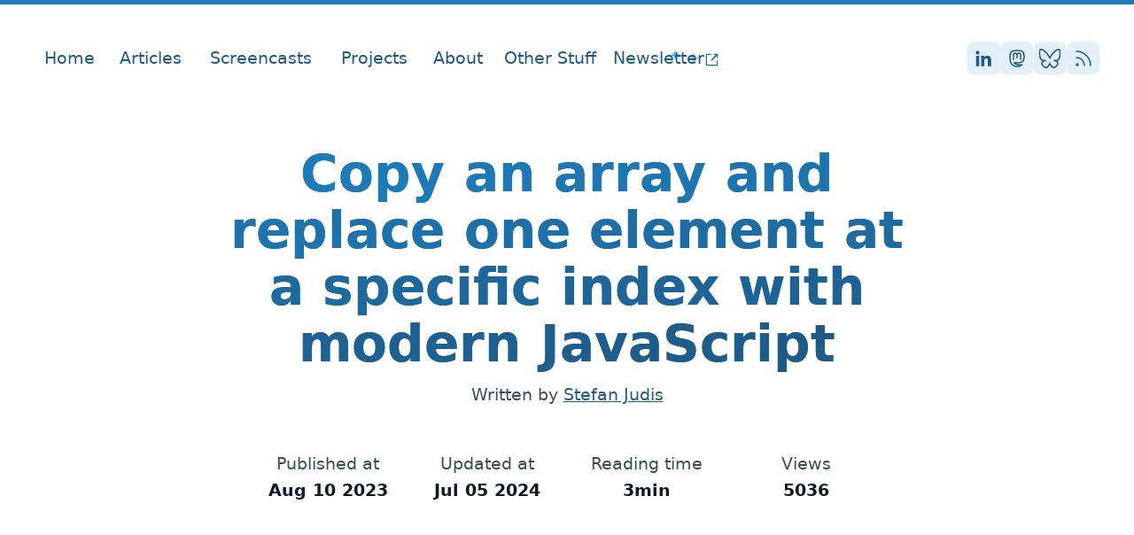

--- FILE ---
content_type: text/html; charset=UTF-8
request_url: https://www.stefanjudis.com/snippets/copy-array-and-replace-one-element-at-index-javascript/
body_size: 18755
content:
<!doctype html><html lang="en"><head><meta charset="utf-8"><meta name="viewport" content="width=device-width,initial-scale=1"><title>Copy an array and replace one element at a specific index with modern JavaScript | Stefan Judis Web Development</title><meta name="description" content="Use &#x60;Array.with&#x60; to copy an array and update a single entry while doing it."><meta name="color-scheme" content="light"><meta name="theme-color" content="#1c7cbb"><meta name="generator" content="Eleventy v2.0.1"><meta name="view-transition" content="same-origin"><meta property="fediverse:creator" content="@stefan@front-end.social"><link rel="webmention" href="https://webmention.io/www.stefanjudis.com/webmention"><link rel="pingback" href="https://webmention.io/www.stefanjudis.com/xmlrpc"><link rel="me" href="https://front-end.social/@stefan"><script type="application/ld+json">{
    "@context" : "https://schema.org",
    "@type" : "WebSite",
    "name" : "Stefan Judis Web Development",
    "url" : "https://www.stefanjudis.com"
  }</script><meta property="twitter:card" content="summary_large_image"><meta property="twitter:creator" content="@stefanjudis"><meta property="twitter:url" content="/snippets/copy-array-and-replace-one-element-at-index-javascript/"><meta property="twitter:title" content="Copy an array and replace one element at a specific index with modern JavaScript"><meta property="twitter:description" content="Use &#x60;Array.with&#x60; to copy an array and update a single entry while doing it."><meta property="twitter:image" content="https://res.cloudinary.com/dfcwuxv3l/image/upload/w_1280,h_669,c_fill,q_auto,f_auto/w_900,c_fit,co_rgb:232129,g_south_west,x_70,y_160,l_text:oswald_84_bold_line_spacing_-34:Copy%20an%20array%20and%20replace%20one%20element%20at%20a%20specific%20index%20with%20modern%20JavaScript/w_900,c_fit,co_rgb:232129,g_north_west,x_70,y_540,l_text:ubuntu_38:%40stefanjudis/stefan-judis-website/social-image-with-new-dude"><meta property="twitter:image:alt" content="Stefan&#x27;s character next to post title &#x27;Copy an array and replace one element at a specific index with modern JavaScript&#x27;"><meta property="og:title" content="Copy an array and replace one element at a specific index with modern JavaScript"><meta property="og:description" content="Use &#x60;Array.with&#x60; to copy an array and update a single entry while doing it."><meta property="og:type" content="website"><meta property="og:url" content="/snippets/copy-array-and-replace-one-element-at-index-javascript/"><meta property="og:image" content="https://res.cloudinary.com/dfcwuxv3l/image/upload/w_1280,h_669,c_fill,q_auto,f_auto/w_900,c_fit,co_rgb:232129,g_south_west,x_70,y_160,l_text:oswald_84_bold_line_spacing_-34:Copy%20an%20array%20and%20replace%20one%20element%20at%20a%20specific%20index%20with%20modern%20JavaScript/w_900,c_fit,co_rgb:232129,g_north_west,x_70,y_540,l_text:ubuntu_38:%40stefanjudis/stefan-judis-website/social-image-with-new-dude"><meta property="og:image:alt " content="Stefan&#x27;s character next to post title &#x27;Copy an array and replace one element at a specific index with modern JavaScript&#x27;"><script type="application/ld+json">{
      "@context": "https://schema.org",
      "@type": "BlogPosting",
      "mainEntityOfPage": {
        "@type": "WebPage",
        "@id": "https://www.stefanjudis.com"
      },
      "headline": "Copy an array and replace one element at a specific index with modern JavaScript",

      
        "image": ["https://res.cloudinary.com/dfcwuxv3l/image/upload/w_1280,h_669,c_fill,q_auto,f_auto/w_900,c_fit,co_rgb:232129,g_south_west,x_70,y_160,l_text:oswald_84_bold_line_spacing_-34:Copy%20an%20array%20and%20replace%20one%20element%20at%20a%20specific%20index%20with%20modern%20JavaScript/w_900,c_fit,co_rgb:232129,g_north_west,x_70,y_540,l_text:ubuntu_38:%40stefanjudis/stefan-judis-website/social-image-with-new-dude"],
      
      "datePublished": "2023-08-10T00:00+02:00",
      "dateModified": "2024-07-05T07:35:56.646Z",
      "author": {
        "@type": "Person",
        "name": "Stefan Judis",
        "url": "https://www.stefanjudis.com/about/"
      }
    }</script><script defer data-domain="stefanjudis.com" src="/schnitzel/js/script.js" data-api="/schnitzel/api/event"></script><script>window.plausible = window.plausible || function() { (window.plausible.q = window.plausible.q || []).push(arguments) }</script><link rel="icon" href="data:image/svg+xml,<svg xmlns=%22http://www.w3.org/2000/svg%22 viewBox=%220 0 100 100%22><text y=%22.9em%22 font-size=%2290%22>🧢</text></svg>"><link rel="mask-icon" href="/favicon.svg" color="#ffffff"><link rel="alternate" type="application/rss+xml" title="Stefan Judis Web Development" href="https://www.stefanjudis.com/rss.xml"><script type="module">[...document
    .querySelectorAll('iframe[src^="/examples"]')]
    .forEach(iframe => {
      if (iframe.contentDocument.readyState === 'complete') {
        iframe.height = `${iframe.contentWindow.document.body.scrollHeight}`;
      }

      iframe.addEventListener('load', () => {
        iframe.height = `${iframe.contentWindow.document.body.scrollHeight}`;
      })
    })</script><link rel="canonical" href="https://www.stefanjudis.com/snippets/copy-array-and-replace-one-element-at-index-javascript/"><script type="speculationrules">{
    "prerender": [{ "where": { "href_matches": "/*" }, "eagerness": "moderate" }],
    "prefetch": [{ "where": { "href_matches": "/*" }, "eagerness": "moderate" }]
  }</script><style>html{--blue-brighter:#e3f0f8;--blue-bright:#4ab9f8;--blue:#1c7cbb;--blue-dark:#1d5a88;--blue-darker:#0a1922;--green-bright:#39b97c;--green:#10967a;--green-dark:#09795c;--red-brighter:#ffe8e5;--red-bright:#ff7d72;--red:#d73f34;--red-dark:#c52d22;--red-darker:#a50d02;--white:#fff;--grey-brighter:#f5fbff;--grey-bright:#e1e1e1;--grey:#767676;--grey-dark:#5a5a5a;--grey-darker:#394d5c;--grey-very-dark:#343434;--c-text:var(--grey-darker);--c-text-catchy:var(--blue-darker);--c-highlight:var(--blue-dark);--c-bg:var(--white);--soft-shadow-dark:0px 0.5px 1.4px #0000001a,0px 1.3px 3.8px rgba(0,0,0,.125),0px 3px 9px rgba(0,0,0,.135),0px 10px 30px rgba(0,0,0,.145);--soft-shadow-small:0px 0.5px 1.4px rgba(0,0,0,.015),0px 1.3px 3.8px #00000005,0px 3px 9px rgba(0,0,0,.025),0px 10px 30px rgba(0,0,0,.035);--soft-shadow-large:0px 1.3px 1px -10px rgba(0,0,0,.031),0px 3.2px 2.5px -10px rgba(0,0,0,.044),0px 6px 4.6px -10px rgba(0,0,0,.055),0px 10.7px 8.3px -10px rgba(0,0,0,.066),0px 20.1px 15.5px -10px rgba(0,0,0,.079),0px 48px 37px -10px #0000001c;--grid-outer-padding:1rem;--gradient-blue:linear-gradient(220.55deg,#1d5a88,#1c7cbb);--grid-gap:2.5em;--coding-font:Consolas,Monaco,"Andale Mono","Ubuntu Mono",monospace;--scrollbar-bg:var(--c-bg);--scrollbar-thumb:var(--blue);accent-color:var(--blue);color:var(--c-text);font-family:system-ui,sans-serif;font-size:120%;font-weight:400;line-height:1.6;overflow-y:scroll;scroll-behavior:smooth}@media (min-width:38em){html{--grid-outer-padding:2rem}}@view-transition{navigation:auto}@media (scripting:none){body{filter:saturate(0)}}body,html{margin:0;padding:0}.griddy{position:relative}.griddy:after{background:linear-gradient(0deg,#e8e8e8 1px,#0000 0),linear-gradient(90deg,#e8e8e8 1px,#0000 0),linear-gradient(0deg,rgba(0,0,0,.038) 1px,#0000 0),linear-gradient(90deg,rgba(0,0,0,.038) 1px,#0000 0),#fff;background-clip:initial;background-origin:initial;background-position:-1px -1px,-1px -1px,-1px -1px,-1px -1px;background-size:80px 80px,80px 80px,20px 20px,20px 20px;border:none;content:"";display:block;inset:-5rem calc(var(--grid-outer-padding)*-1) -7rem calc(var(--grid-outer-padding)*-1);-webkit-mask:linear-gradient(#0000,#000 30% 60%,#0000),linear-gradient(90deg,#0000 0,#000 10% 90%,#0000);mask:linear-gradient(#0000,#000 30% 60%,#0000),linear-gradient(90deg,#0000 0,#000 10% 90%,#0000);-webkit-mask-composite:source-in,xor;mask-composite:intersect;-webkit-mask-position:center;mask-position:center;-webkit-mask-repeat:no-repeat;mask-repeat:no-repeat;-webkit-mask-size:100% 100%;mask-size:100% 100%;position:absolute;z-index:-1}*,:after,:before{box-sizing:border-box}::-webkit-scrollbar{background-color:var(--scrollbar-bg);height:8px;width:8px}::-webkit-scrollbar-thumb{background:var(--scrollbar-thumb);border-radius:5px}*{scrollbar-color:var(--scrollbar-thumb) var(--scrollbar-bg);scrollbar-width:thin}img,video{height:auto;max-width:100%}hr{border:none;border-top-color:initial;border-top-style:none;border-top-width:medium;border-top:2px solid var(--grey-bright);margin:3em 4em}hr.is-large{border-top-width:.375rem;margin:5em 2em}body:not(.newsletter-frame):not(.frame){border-top:.25em solid var(--blue)}body.newsletter-frame{font-size:90%;padding:0 1rem}main{margin:0 auto;max-width:80em;position:relative;width:100%}.has-accessible-line-length{margin:0 auto;max-width:60ch;position:relative;z-index:0}table{border-collapse:collapse;margin:2em 0;padding:1em;text-align:left;width:100%}table td,table th{padding:.25em .25em .25em 1em}table th{border-bottom:2px solid var(--grey-bright)}table td+td,table th+th{border-left:2px solid var(--grey-bright)}.fs-s{font-size:.875em}@keyframes fadeIn{0%{clip-path:inset(0 0 99.9% 0);filter:blur(8px);opacity:0}60%{filter:blur(8px)}to{clip-path:inset(0 0 0 0);filter:blur(0);opacity:1}}.kf-fade-in{animation:fadeIn 1s cubic-bezier(.77,0,.175,1) forwards}strong{color:var(--c-text-catchy)}figure{margin:0}iframe{border:none;width:100%}ul{padding-left:1em}:focus:not(:focus-visible){outline:none}::target-text{background-color:var(--blue);color:var(--white)}:nth-child(4n)::selection{background:var(--blue-dark);color:#fff}:nth-child(4n+1)::selection{background:var(--red-dark);color:#fff}:nth-child(4n+2)::selection{background:var(--green-dark);color:#fff}:nth-child(4n+3)::selection{background:var(--grey-dark);color:#fff}.hand-written{font-family:HandWritten}a[style*="--image-url"]:after{background-image:var(--image-url);background-size:contain;border-radius:.125em;content:"";display:inline-block;height:1em;margin-left:.25em;margin-top:-1px;vertical-align:middle;width:1em}.easterEgg{border-radius:50%;height:3rem;opacity:0;overflow:hidden;position:absolute;right:1rem;top:50%;transition:opacity .5s ease-in-out;translate:0 -50%;width:3rem}.easterEgg>span{bottom:-10%;left:50%;position:absolute;translate:-50% 0}.easterEgg:before{background:url(/home/ellen.webp) no-repeat 50%;background-size:100%;border-radius:50%;content:"";inset:0;position:absolute;transition:rotate 1s ease-in-out}.easterEgg:hover{opacity:1}.easterEgg:hover:before{rotate:-1turn}fly-in.isActive>.web-weekly{opacity:1;translate:0 calc(-100% - 1rem)}@media (min-width:38em){fly-in.isActive>.web-weekly{translate:-5rem 0}}fly-in>.web-weekly{background:#fff;border:1px solid var(--grey-bright);border-radius:.25rem;box-shadow:var(--soft-shadow-large);left:1.5rem;opacity:0;position:fixed;right:1.5rem;top:100%;transition:translate .375s ease-out,opacity .375s ease-out;translate:0 0;z-index:1000}@media (min-width:38em){fly-in>.web-weekly{bottom:2rem;left:auto;right:-2rem;top:auto;width:20rem}}fly-in>.web-weekly img{border-bottom:1px solid var(--grey-bright);border-radius:.25rem .25rem 0 0;display:block}fly-in>.web-weekly button{background:var(--blue);border:none;border-radius:100%;bottom:calc(100% - 1rem);box-shadow:var(--soft-shadow-small);color:#fff;display:grid;left:calc(100% - 1rem);padding:.5rem;place-items:center;position:absolute}fly-in>.web-weekly button>svg{aspect-ratio:1;width:.75rem}.authorBox{@container (width > 30rem){gap:.75rem 1rem;grid-template-columns:7rem 1fr}}.authorBox__container{container-type:inline-size}.authorBox__heading{align-items:center;display:flex;gap:.5rem;margin-bottom:.5rem}.authorBox__heading h2{font-size:1.25em;font-weight:600;line-height:1;margin:0}.authorBox__heading a{background:var(--blue-brighter);clip-path:url(#goofy-box);padding:.375rem}.authorBox__heading a:hover{background:var(--blue-dark)}.authorBox__heading a:hover svg{color:#fff}.authorBox{display:grid;gap:2rem;place-items:center}.authorBox img{clip-path:url(#goofy-box);display:block}.authorBox .icon{display:block;margin:0}.authorBox p{margin:0}.book-container{align-items:center;display:flex;justify-content:center;perspective:600px}.book-container .book{--book-width:175px;animation:initAnimation-64dc 1s ease 0s 1;position:relative;transform:rotateY(-30deg);transform-style:preserve-3d;transition:transform 1s ease;width:var(--book-width)}.book-container .book:hover{transform:rotateY(0deg)}.book-container .book img{background-color:var(--blue-bright);border-radius:0 2px 2px 0;box-shadow:5px 5px 20px #aaa;transform:translateZ(25px);width:160px}.book-container .book:before{background:linear-gradient(90deg,#fff,#f9f9f9 5%,#fff 10%,#f9f9f9 15%,#fff 20%,#f9f9f9 25%,#fff 30%,#f9f9f9 35%,#fff 40%,#f9f9f9 45%,#fff 50%,#f9f9f9 55%,#fff 60%,#f9f9f9 65%,#fff 70%,#f9f9f9 75%,#fff 80%,#f9f9f9 85%,#fff 90%,#f9f9f9 95%,#fff);content:" ";height:95%;left:0;position:absolute;top:2%;transform:translateX(140px) rotateY(90deg);width:40px}.book-container .book:after{background-color:var(--blue-dark);border-radius:0 2px 2px 0;box-shadow:-5px 0 20px 4px #ddd;content:" ";height:96%;left:0;position:absolute;top:1.5%;transform:translateX(3%) translateZ(-23px);width:90%}.book-rating{--icon-size:1.25em}.book-rating svg{filter:grayscale(1);height:var(--icon-size);margin:0 .125em;opacity:.25;width:var(--icon-size)}.book-rating svg.rated{filter:grayscale(0);opacity:1}.btn{--_btn-background:var(--btn-bg-color,#0000);--_btn-inner-shadow:var(--grey-bright);--_btn-color:var(--btn-color,var(--blue));--_btn-border-color:var(--btn-border-color,var(--blue));align-items:center;background:var(--_btn-background);border:2px solid var(--_btn-border-color);border-radius:.5em;color:var(--_btn-color)!important;cursor:pointer;display:inline-flex;font-size:1em;font-weight:400!important;justify-content:center;letter-spacing:.5px;line-height:1.5;padding:.375em 1em;text-decoration:none}.btn>svg{fill:currentColor;color:currentColor}.btn:active,.btn:hover:not(:disabled){text-decoration:underline;text-decoration-thickness:.1em}.btn:active{filter:brightness(.75)}.btn:focus{outline-color:var(--blue-dark);outline-offset:2px;transform:translate(0)}.btn:disabled{box-shadow:none;cursor:not-allowed;filter:grayscale(1);transform:translate(0)!important}.btn.btn__cta{--_btn-background:var(--gradient-blue);--_btn-inner-shadow:var(--blue-dark);--_btn-color:#fff;border:none}.btn.btn__small{font-size:.8em}.carbon-container{background:var(--grey-brighter);margin:2em 0 4em;min-height:95px;position:relative}.carbon-container:before{background:var(--grey-brighter);content:"";height:.25em;left:15%;position:absolute;right:15%;top:calc(100% + 2em)}#carbonads{display:flex;font-family:system-ui,sans-serif;position:relative}#carbonads a{text-decoration:none}#carbonads a,#carbonads a:hover{color:inherit}#carbonads span{display:block;overflow:hidden;position:relative;width:100%}#carbonads .carbon-wrap{display:flex}.carbon-img{line-height:1;margin:0}.carbon-img,.carbon-img img{display:block}.carbon-text{display:grid;font-size:.875em;line-height:1.5;padding:.25em 0;place-items:center;text-align:center;width:100%}.carbon-poweredby{background:repeating-linear-gradient(-45deg,#0000,#0000 5px,rgba(0,0,0,.025) 0,rgba(0,0,0,.025) 10px) #f1f3f466;bottom:0;display:block;font-size:9px;font-weight:600;letter-spacing:.5px;line-height:1;padding:8px 10px;position:absolute;right:0;text-align:center;text-transform:uppercase;width:auto;z-index:2}.cornerBubble{--corner-color:var(--blue-dark);background:var(--c-bg);border:.125em solid var(--corner-color);border-radius:50%;color:var(--corner-color);display:grid;height:2.25em;outline:6px solid var(--c-bg);padding:.375em;place-items:center;position:absolute;right:-.5em;top:-1.25em;transform-style:preserve-3d;width:2.25em;z-index:1}.cornerBubble svg{fill:var(--corner-color);height:100%;width:100%}@media (min-width:38em){.cornerBubble{right:-1.25em;top:-1em}}.cornerBubble:after{background:color-mix(in srgb,#000,var(--grey-brighter) 95%);border-radius:50%;clip-path:polygon(0 calc(50% - 2px),50% calc(50% - 2px),calc(50% - 2px) 100%,0 100%);content:"";inset:-9px;position:absolute;transform:translateZ(-1px)}.entry-header{margin-bottom:.675rem}.entry-header h1,.entry-header h2,.entry-header h3{line-height:1.125;margin:0 0 .25em}.entry-meta{font-size:.875rem}.entry-tag{align-items:center;display:inline-flex;gap:.25rem}.entry-tag svg{margin:0}.entryDetails{display:grid;grid-template-columns:repeat(auto-fill,minmax(9em,1fr));padding:1em 0 0;text-align:center}.entryDetails>div,.entryDetails>stats-counter{padding:.5em}.entryDetails dd{color:var(--c-text-catchy);font-weight:700;margin:0}.entryDetails stats-counter>dl{margin:0}.footer{--c-highlight:#fff;background:var(--blue-dark);padding:1em 0 0}.footer a{color:#fff;font-size:.875rem}.highlightBox{--highlightBoxBg:var(--grey-brighter);--highlightBoxHeaderBg:#ecf5fe;--highlightColor:var(--c-text-catchy);background:var(--highlightBoxBg);border:1px solid color-mix(in srgb,#000,var(--highlightBoxBg) 95%);border-radius:.25em;color:var(--highlightColor);font-size:max(18px,.875em);padding:1.5em var(--grid-outer-padding);position:relative}.highlightBox .highlightBox{--highlightBoxBg:#fff;--highlightBoxHeaderBg:#f3f4f6}.highlightBox strong{color:currentColor}.highlightBox p{margin:0}.highlightBox p+p{margin-top:1em}.highlightBox blockquote+p{font-size:.875rem;margin-top:1rem}.highlightBox.demo,.highlightBox.github,.highlightBox.mdn,.highlightBox.quote{--highlightColor:var(--blue-dark)}.highlightBox.info a{font-weight:400}.highlightBox.sponsored .heading-wrapper{margin:1rem 0}.highlightBox blockquote{color:var(--highlightColor);font-style:italic;margin:0}.highlightBox--wide{margin-left:-2rem;margin-right:-2rem;padding:2rem}.highlightBox__header{background:var(--highlightBoxHeaderBg);border-radius:.25em 0 0 0;margin:-1.5em calc(var(--grid-outer-padding)*-1) 0;overflow:hidden;padding:1em}.highlightBox__overflow{overflow-x:auto}.highlightBox__label{font-size:.875rem;left:var(--grid-outer-padding);position:absolute;text-transform:uppercase;top:1rem}.highlightBox__pill{background:var(--pill-background,var(--blue));border-radius:.25rem;color:#fff;display:inline-block;font-size:.75rem;padding:.125em .5em}.highlightBox__pill.success{--pill-background:var(--green-dark)}.highlightBox__pill.failure{--pill-background:var(--red-dark)}.highlightBox__compat{margin:0 auto;text-align:center}.highlightBox__compat caption{margin-top:1em;padding:1em 0}.highlightBox__compat td{border:none!important;padding:0 .25em}.input{border:1px solid var(--blue);border-radius:.125em;box-shadow:var(--soft-shadow-small);display:block;font-size:1em;line-height:1.75em;padding:.25em .5em;width:100%}.input:focus{outline-offset:.125em}.input:not(:placeholder-shown):not(:focus):invalid{box-shadow:0 .4em 0 -.25em var(--red-bright)}.mega-headline{text-wrap:balance;color:var(--c-text);font-size:clamp(2rem,-.3707rem + 7.5862vw,4.75rem);font-weight:900;line-height:1;margin:.25em 0 2em}.mega-headline a{color:var(--blue);-webkit-text-decoration-color:var(--grey-bright);text-decoration-color:var(--grey-bright);text-decoration-thickness:.15em;text-underline-offset:.075em;transition:-webkit-text-decoration-color .1s ease-in-out;transition:text-decoration-color .1s ease-in-out;transition:text-decoration-color .1s ease-in-out,-webkit-text-decoration-color .1s ease-in-out}.mega-headline a:hover{background:var(--gradient-blue);background-clip:initial;-webkit-background-clip:text;-webkit-box-decoration-break:clone;box-decoration-break:clone;color:#0000;-webkit-text-decoration-color:var(--blue);text-decoration-color:var(--blue)}.mega-headline small{display:block;font-size:.5em;font-weight:600;margin:.25rem 0}.navigation{--icon-dimension:0.875rem;display:flex;padding:.2rem 0;position:relative}.navigation svg{display:inline-block;height:var(--icon-dimension);overflow:visible;width:var(--icon-dimension)}.navigation #mobile-toggle{position:relative;z-index:10}.navigation #mobile-toggle[aria-expanded=true]{background:var(--blue-dark);color:#fff;outline:2px solid #fff}.navigation #mobile-menu{color:#0000;height:calc(100dvh - 6rem);left:-1rem;margin:0;padding:1rem;position:absolute;right:-1rem;top:2rem;transition:color .25s ease-in-out .5s;z-index:10}.navigation #mobile-menu ul{display:flex;flex-direction:column;height:100%;list-style:none;margin:0;padding:0}.navigation #mobile-menu .mobile-headline{color:var(--c-text);font-size:1.25rem;font-weight:800}.navigation #mobile-menu .highlightBox{opacity:0;transition:opacity .25s ease-in-out}.navigation #mobile-menu.open .highlightBox{opacity:1}.navigation #mobile-menu[hidden]{display:none}.navigation #mobile-menu a{align-items:center;color:inherit;display:flex;gap:.25rem;padding:.375rem 0}.navigation #mobile-menu a svg{margin-bottom:-5px}.navigation #desktop-menu{display:none}.navigation #desktop-menu ul{display:inline-flex;gap:.875rem;height:100%;list-style:none;margin:0;padding:0}.navigation #desktop-menu li{position:relative}.navigation #desktop-menu li .content{background:#fff;border:1px solid var(--grey-bright);border-radius:.25rem;display:none;position:absolute;right:-5rem;top:calc(100% + 1rem);width:35rem;z-index:10}.navigation #desktop-menu li .content:before{content:"";height:3rem;left:0;position:absolute;right:0;top:-1.25rem;z-index:-1}.navigation #desktop-menu li .content ul{display:grid;gap:0;grid-template-columns:1fr 1fr}.navigation #desktop-menu li .content li{align-items:center;display:grid;grid-template-columns:2.5rem 1fr;padding:.75rem 1rem}.navigation #desktop-menu li .content li .icon-container{border:2px solid var(--blue-dark);border-radius:50%;display:grid;height:1.75rem;padding:.25rem;place-items:center;width:1.75rem}.navigation #desktop-menu li .content li .icon-container svg{fill:currentColor;margin:0;width:100%}.navigation #desktop-menu li .content li:focus,.navigation #desktop-menu li .content li:focus-within,.navigation #desktop-menu li .content li:hover{background:var(--grey-brighter)}.navigation #desktop-menu li .content li a{display:block;line-height:1.125}.navigation #desktop-menu li .content li small{font-size:.75rem;font-style:italic}.navigation #desktop-menu li:focus .navEntry,.navigation #desktop-menu li:focus-within .navEntry,.navigation #desktop-menu li:hover .navEntry{background:var(--blue-brighter)}.navigation #desktop-menu li:focus .content,.navigation #desktop-menu li:focus-within .content,.navigation #desktop-menu li:hover .content{display:block}.navigation #desktop-menu a svg{margin-bottom:-3px;margin-right:0}@media (min-width:67rem){.navigation #mobile-toggle{display:none}.navigation #desktop-menu{display:block}}.navigation .nav-actions{--icon-dimension:1.25rem;align-items:center;display:flex;gap:.375rem;margin-left:auto}.navigation .nav-button{--link-bg:var(--blue-brighter);background:var(--link-bg);border:2px solid #0000;border-radius:.25rem;clip-path:url(#goofy-box);color:var(--blue-dark);display:inline-grid;font-size:1rem;font-weight:400;padding:.25rem .5rem;place-items:center}.navigation .nav-button.has-icon{padding:.25rem}.navigation .nav-button:hover{--link-bg:var(--blue);color:#fff}.navigation .nav-button:hover svg{color:#fff}.navigation .navEntry{align-items:center;border-radius:.25rem;display:flex;gap:.25rem;height:100%;line-height:1.25;padding:.25rem .5rem;position:relative;text-decoration:none}.navigation .navEntry span[aria-hidden=true]{font-weight:900;pointer-events:none;visibility:hidden}.navigation .navEntry span.showMe{left:50%;position:absolute;transform:translateX(-50%)}.navigation .navEntry:hover{background:var(--blue-brighter)}.navigation .navEntry:hover[aria-current=page] .showMe{-webkit-text-decoration-color:var(--blue);text-decoration-color:var(--blue)}.navigation .navEntry[aria-current=page] .showMe{color:var(--blue);font-weight:900;text-decoration:underline;-webkit-text-decoration-color:var(--grey-bright);text-decoration-color:var(--grey-bright);text-decoration-thickness:.2em}.page-header.includes-subline h1,.page-header.includes-subline h2,.page-header.includes-subline h3{margin-bottom:0}.page-header.includes-subline{margin-bottom:3em}.page-header.is-huge{text-align:center}@media (min-width:38em){.page-header.is-huge{margin:0 -1.5em}}.page-subline{font-size:1.125em}.playground{--grid-outer-padding:1em;background:#000912;border-radius:.375em;color:var(--grey-bright);color-scheme:dark;margin:1em 0;position:relative}.playground__header{align-items:center;background:var(--blue-darker);border-radius:.375em .375em 0 0;color:var(--grey-bright);display:flex;line-height:2;padding:.5em 1em;position:relative}.playground__body{padding:var(--grid-outer-padding)}.sandpack{border-radius:.5rem;overflow:hidden}.sandpack-layout{border:2px solid var(--blue)!important;border-radius:.5rem!important}.sandpack-wrapper{display:grid!important;gap:1rem!important}.sandpack-wrapper>.sandpack-editor{border:2px solid var(--blue);border-radius:.5rem;overflow:hidden}.sandpack-wrapper>.sandpack-preview{border-radius:.5rem}.sandpack-wrapper>.sandpack-preview>.sandpack-preview-container{background:#1a2932!important;border:2px solid var(--blue);border-radius:.5rem;padding-top:2rem}.sandpack-wrapper>.sandpack-preview .sandpack-preview-container:before{color:var(--blue-bright);content:"PREVIEW";font-size:.75rem;font-weight:700;position:absolute;right:1rem;top:1rem}.sandpack-tab-button[aria-selected=true]{text-decoration:underline}.sandpack-tabs{border-bottom:2px solid var(--blue)!important}.sandpack-button{border:none!important}.sandpack-icon-standalone{aspect-ratio:1}.sandpack-bridge-frame,.sandpack-icon-standalone>span,.sp-bridge-frame{display:none}.skip-link{background:var(--blue);border:none;border-radius:0 0 .25em .25em;color:#fff;cursor:pointer;font-weight:400;left:50%;line-height:1.5;padding:.375em 1em;position:absolute;right:0;text-align:center;text-decoration:none;top:0;transform:translate(-50%,-3em);transition:transform .375s ease-in-out;width:10em;z-index:20}.skip-link:focus{outline-color:var(--blue);transform:translate(-50%)}.sqip-image{border:1px solid var(--grey-bright);border-radius:.25em;margin:0;overflow:hidden;padding:0;padding-top:var(--colorGradientHeight);position:relative}.sqip-image:before{background-image:var(--sqip-image);background-repeat:no-repeat;background-size:cover;border-radius:0 0 .25em .25em;content:"";filter:blur(10px);inset:-5px;position:absolute;z-index:0}.sqip-image:after{background-image:linear-gradient(to right,var(--color1) 20%,var(--color2) 0 40%,var(--color3) 0 60%,var(--color4) 0 80%,var(--color5) 0);content:"";height:var(--colorGradientHeight);left:0;position:absolute;right:0;top:0}.sqip-image a:focus{outline:none}.sqip-image img{border-radius:0 0 .25em .25em;color:#0000;display:block;position:relative;z-index:1}.sqip-container{--colorGradientHeight:0.2em;margin:-1em;padding:1em}.sqip-container:focus-within{outline-color:var(--c-highlight);outline-offset:1px;outline-style:dashed;outline-width:2px}pre.shiki{overflow-x:auto}pre.shiki:hover .dim{opacity:1}pre.shiki div.dim{opacity:.5}pre.shiki div.dim,pre.shiki div.highlight{margin:0;padding:0}pre.shiki div.highlight{background-color:#f1f8ff;opacity:1}pre.shiki div.line{min-height:1rem}pre.shiki .language-id{color:var(--blue-bright);font-family:system-ui,sans-serif;font-size:.75rem;font-weight:700;letter-spacing:1px;position:absolute;right:2rem;text-transform:uppercase;top:1rem}pre.twoslash{background:var(--blue-darker)!important;border:none;padding:0}pre.twoslash:hover data-lsp{border-color:#747474}pre.twoslash data-lsp:hover:before{background-color:#3f3f3f;border-radius:2px;color:#fff;content:attr(lsp);font-family:JetBrains Mono,Menlo,Monaco,Consolas,Courier New,monospace;font-size:14px;padding:5px 8px;position:absolute;text-align:left;transform:translateY(1rem);white-space:pre-wrap;z-index:100}pre .code-container{margin:3rem var(--grid-outer-padding) 1rem;overflow:auto;position:relative}pre .code-container code{font-family:var(--coding-font);font-size:.875rem}pre .code-container>a{border:1px solid #719af4;border-radius:4px;bottom:8px;color:#719af4;opacity:0;padding:0 8px;position:absolute;right:8px;text-decoration:none;transition-timing-function:ease;transition:opacity .3s}@media (prefers-reduced-motion:reduce){pre .code-container>a{transition:none}}pre .code-container>a:hover{background-color:#719af4;color:#fff}pre .code-container:hover a{opacity:1}pre data-err{background:url("data:image/svg+xml;charset=utf-8,%3Csvg xmlns='http://www.w3.org/2000/svg' height='3' width='6'%3E%3Cg fill='%23c94824'%3E%3Cpath d='m5.5 0-3 3H1.1l3-3z'/%3E%3Cpath d='m4 0 2 2V.6L5.4 0zM0 2l1 1h1.4L0 .6z'/%3E%3C/g%3E%3C/svg%3E") repeat-x 0 100%;padding-bottom:3px}pre .query{color:#137998;display:inline-block;margin-bottom:10px}pre .error,pre .error-behind{display:block;margin:.25rem 0;padding:.5rem 1rem;white-space:pre-wrap}pre .error{align-items:center;background-color:var(--red);border-left:2px solid var(--red-darker);border-radius:0 .5rem .5rem 0;border-radius:.25rem;color:#fff;display:flex;position:absolute;width:100%}pre .error .code{display:none}pre .error-behind{color:#fee;-webkit-user-select:none;user-select:none;visibility:#0000}pre .arrow{border-color:#0000 #0000 var(--blue) #0000;border-style:solid;border-width:0 6px 6px;height:0;left:7px;position:absolute;top:-7px;width:0}pre .popover{background:var(--blue-darker);border:2px solid var(--blue);border-radius:.25rem;color:var(--blue-brighter);display:inline-block;isolation:isolate;margin-bottom:10px;margin-top:10px;padding:0 .5rem .3rem;position:relative}pre .inline-completions ul.dropdown{background-color:var(--blue-brighter);border-left:4px solid var(--blue);border-radius:.25rem;color:grey;display:inline-block;font-family:var(--coding-font);font-size:.8rem;margin:0;padding:0;position:absolute;width:240px}pre .inline-completions ul.dropdown:before{background-color:var(--blue);content:" ";left:-3px;position:absolute;top:-1.2rem;width:2px}pre .inline-completions ul.dropdown li{overflow-x:hidden;padding:.125rem .5rem}pre .inline-completions ul.dropdown li+li{border-top:1px solid var(--blue-bright)}pre .inline-completions ul.dropdown li.deprecated{text-decoration:line-through}pre .inline-completions ul.dropdown li span.result-found{color:var(--blue)}pre .inline-completions ul.dropdown li span.result{color:#000;display:inline-block;width:100px}.dark-theme .markdown pre{background-color:#d8d8d8;border-color:#ddd;filter:invert(98%) hue-rotate(180deg)}data-lsp{border-bottom:1px dotted #0000;transition-timing-function:ease;transition:border-color .3s}@media (prefers-reduced-motion:reduce){data-lsp{transition:none}}.tag-container{position:relative}.tag-container .twoslash-annotation{background-color:#fcf3d9 bb;color:#187abf;font-family:JetBrains Mono,Menlo,Monaco,Consolas,Courier New,monospace;position:absolute;right:-10px;width:200px}.tag-container .twoslash-annotation p{font-size:.8rem;line-height:.9rem;text-align:left}.tag-container .twoslash-annotation svg{float:left;margin-left:-44px}.tag-container .twoslash-annotation.left{left:-200px;right:auto}.tag-container .twoslash-annotation.left svg{float:right;margin-right:-5px}pre .logger{align-items:center;color:#000;display:flex;padding:6px 6px 6px 8px;white-space:pre-wrap;width:calc(100% - 19px)}pre .logger svg{margin-right:9px}pre .logger.error-log{background-color:#fee;border-left:2px solid #bf1818}pre .logger.warn-log{background-color:#ffe;border-left:2px solid #eae662}pre .logger.log-log{background-color:#e9e9e9;border-left:2px solid #ababab}pre .logger.log-log svg{margin-left:6px;margin-right:9px}.topic-box{display:flex}.topic-box>ul{overflow-x:auto;padding:.5em 0;scroll-snap-type:x mandatory;white-space:nowrap}.topic-box>ul>li{scroll-snap-align:start}.graph{--_graph-bottom-padding:var(--graph-bottom-padding,2rem);display:grid;gap:2px 0;grid-template-columns:25ch repeat(1fr);list-style:none;padding:1rem 2rem 1rem 0;text-align:center}.graph li{background:var(--gradient-blue);border-radius:0 .25rem .25rem 0;grid-column:2/var(--post-count);grid-row:var(--post-position) /calc(var(--post-position) + 1);padding:.125rem 0 .125rem .5rem;position:relative;text-align:left}.graph .count{bottom:50%;font-size:.75rem;left:calc(100% + .5rem);position:absolute;transform:translateY(50%);width:auto}.graph .label{color:#fff;display:inline-block;margin-right:.5rem}@media (min-width:45em){.graph{gap:0 .375em;height:calc(100% - var(--_graph-bottom-padding));margin:0;min-height:12rem;padding:2rem 0 var(--_graph-bottom-padding)}.graph li{border-radius:.25em .25em 0 0;grid-column:var(--post-position) /calc(var(--post-position) + 1);grid-row:-1/calc(var(--post-count)*-1);position:relative;text-align:center}.graph li:hover a.label{text-decoration:underline}.graph li:hover .count{font-weight:700}.graph .label{color:var(--c-text);left:0;position:absolute;text-decoration:none;top:100%;width:100%}.graph .count{bottom:100%;font-size:.75rem;left:0;left:50%;position:absolute;transform:translate(-50%);width:auto}.graph .label.rotated{font-size:.675rem;rotate:45deg;transform-origin:left;translate:.5em;white-space:nowrap;width:auto}}.bars{display:grid;grid-auto-flow:column;list-style:none;margin:0;padding:0}.bars li{background:var(--blue);border:2px solid #fff;color:#fff;font-size:.75rem;grid-column-start:span var(--post-count);padding:.5rem}.bars li .count{display:block;font-size:2rem;font-weight:700;line-height:1}.bars li .label{font-size:.75rem}.bars li:first-child{border-radius:.375rem 0 0 .375rem}.bars li:last-child{border-radius:0 .375rem .375rem 0}.mega-count{background:var(--gradient-blue);background-clip:initial;-webkit-background-clip:text;color:#0000;font-family:inherit;font-size:4em;font-weight:900;line-height:1;word-spacing:1.5px}.testimonial+.testimonial{margin-top:2em}.testimonial{grid-gap:1em;display:grid;grid-template-columns:4em 1fr;margin:0;padding:0}.testimonial img{border:3px solid var(--blue-dark);border-radius:50%;margin-top:.25em}.testimonial blockquote{color:var(--c-text-catchy);font-weight:700;margin:0;padding:0}web-vitals{display:block}web-vitals a{color:var(--c-white)}web-vitals dl{margin:0}web-vitals dl>div{align-items:center;display:flex;flex-wrap:wrap}web-vitals dl dt{flex:1 0 14em;margin-right:1em}web-vitals dl dd{min-width:4em}web-vitals dd{color:var(--c-text-catchy);font-size:1.5em;font-weight:800;margin:0}lite-youtube{background-color:#000;background-position:50%;background-size:cover;contain:content;cursor:pointer;display:block;max-width:720px;position:relative}lite-youtube:after{content:"";display:block;padding-bottom:56.25%}lite-youtube>iframe{border:0;height:100%;left:0;position:absolute;top:0;width:100%}lite-youtube>.lty-playbtn{background-color:initial;background-image:url('data:image/svg+xml;utf8,<svg xmlns="http://www.w3.org/2000/svg" version="1.1" viewBox="0 0 68 48"><path fill="%23f00" fill-opacity="0.8" d="M66.52,7.74c-0.78-2.93-2.49-5.41-5.42-6.19C55.79,.13,34,0,34,0S12.21,.13,6.9,1.55 C3.97,2.33,2.27,4.81,1.48,7.74C0.06,13.05,0,24,0,24s0.06,10.95,1.48,16.26c0.78,2.93,2.49,5.41,5.42,6.19 C12.21,47.87,34,48,34,48s21.79-0.13,27.1-1.55c2.93-0.78,4.64-3.26,5.42-6.19C67.94,34.95,68,24,68,24S67.94,13.05,66.52,7.74z"></path><path d="M 45,24 27,14 27,34" fill="%23fff"></path></svg>');border:none;cursor:pointer;filter:grayscale(100%);height:48px;left:50%;position:absolute;top:50%;transform:translate3d(-50%,-50%,0);transition:filter .1s cubic-bezier(0,0,.2,1);width:68px;z-index:1}lite-youtube .lty-playbtn:focus,lite-youtube:hover>.lty-playbtn{filter:none}lite-youtube.lyt-activated{cursor:unset}lite-youtube.lyt-activated:before,lite-youtube.lyt-activated>.lty-playbtn{opacity:0;pointer-events:none}.lyt-visually-hidden{clip:rect(0 0 0 0);clip-path:inset(50%);height:1px;overflow:hidden;position:absolute;white-space:nowrap;width:1px}.bg-default{background:var(--c-bg);color:var(--c-text)}.bg-grey-brighter{background:var(--grey-brighter)}.bg-blue-dark{background:var(--blue-darker);color:#fff}.bg-blue-dark a,.bg-blue-dark strong{color:currentColor}.box-shadow-s{box-shadow:0 3px 6px var(--grey-very-dark)}.no-shadow{box-shadow:none!important}pre{--scrollbar-bg:var(--blue-darker);background:var(--blue-darker);border-radius:.25em;color:#ddd;margin:2em 0;padding:1em var(--grid-outer-padding);position:relative}pre[class*=language]{padding-top:3em}pre:before{color:var(--blue-bright);font-family:system-ui,sans-serif;font-size:.75rem;font-weight:700;letter-spacing:1px;position:absolute;right:var(--grid-outer-padding);top:1em;z-index:1}pre.language-html:before{content:"HTML"}pre.language-css:before{content:"CSS"}pre.language-javascript:before{content:"JS"}pre.language-json:before{content:"JSON"}pre.language-bash:before{content:"bash"}pre.language-typescript:before{content:"TS"}pre.language-http:before{content:"HTTP"}pre>code{background:linear-gradient(90deg,#0a1922 30%,#0a192200),linear-gradient(90deg,#0a192200,#0a1922 70%) 0 100%,radial-gradient(farthest-side at 0 50%,#0006,#0000),radial-gradient(farthest-side at 100% 50%,#0006,#0000) 0 100%;background-attachment:local,local,scroll,scroll;background-position:0 0,100%,0 0,100%;background-repeat:no-repeat;background-size:50px 100%,50px 100%,25px 100%,25px 100%;border:none;color:inherit;display:block;font-family:var(--coding-font);font-size:.875em;left:50%;max-width:40rem;overflow:auto;padding-bottom:.5rem;position:relative;transform:translate(-50%)}pre .token.atrule{color:#c792ea}pre .token.attr-name{color:#ffcb6b}pre .token.attr-value,pre .token.attribute{color:#c3e88d}pre .token.boolean{color:#c792ea}pre .token.builtin{color:#ffcb6b}pre .token.cdata,pre .token.char{color:#80cbc4}pre .token.class,pre .token.class-name{color:#eab780}pre .token.color{color:#f2ff00}pre .token.comment{color:#789dae}pre .token.constant{color:#c792ea}pre .token.deleted{color:#f07178}pre .token.doctype{color:#789dae}pre .token.entity{color:#f07178}pre .token.function{color:var(--blue-bright)}pre .token.hexcode{color:#f2ff00}pre .token.id,pre .token.important{color:#c792ea;font-weight:700}pre .token.inserted{color:#80cbc4}pre .token.keyword{color:#c792ea;font-style:italic}pre .token.number{color:#fd9170}pre .token.operator{color:#89ddff}pre .token.prolog{color:#546e7a}pre .token.property{color:#80cbc4}pre .token.pseudo-class,pre .token.pseudo-element{color:#c3e88d}pre .token.punctuation{color:#89ddff}pre .token.regex,pre .token.selector{color:#f07178}pre .token.string{color:#c3e88d}pre .token.symbol{color:#c792ea}pre .token.tag,pre .token.unit{color:#f07178}pre .token.url{color:#fd9170}pre .token.variable{color:#f07178}a>code,h1>code,h2>code,h3>code,h4>code,li>code,p>code,strong>code{background:var(--blue-brighter);border-radius:.125em;color:currentColor;font-family:monospace;font-weight:400;line-height:1.5;padding:.1em .25em;word-break:break-word}@font-face{font-family:HandWritten;font-style:normal;font-weight:400;src:url(/assets/fonts/hand-written.woff2) format("woff2")}.fs-75{font-size:.75rem}.fs-875{font-size:.875rem}.fs-1-125{font-size:1.125rem}.fs-1-25{font-size:1.25rem}.semi-bold{font-weight:600!important}.list-grid{grid-gap:var(--grid-gap);display:grid;grid-template-columns:repeat(auto-fit,minmax(16em,1fr));grid-template-rows:1fr;list-style:none;margin:0;padding:0}@media (min-width:80em){.list-grid{grid-template-columns:1fr 1fr 1fr}}.list-grid.list-books{grid-template-columns:repeat(auto-fit,minmax(9em,1fr))}.half-half{grid-gap:var(--grid-gap);display:grid}@media (min-width:60em){.half-half{grid-template-columns:1fr 1fr}}.tiny-grid{display:grid;gap:.5rem 1rem;grid-template-columns:repeat(auto-fit,minmax(10em,1fr));list-style:none;margin:0;padding:0}.o-headline-1,.o-headline-2,.o-headline-3,.o-headline-4{text-wrap:balance;background:var(--gradient-blue);background-clip:initial;-webkit-background-clip:text;-webkit-box-decoration-break:clone;box-decoration-break:clone;color:#0000;font-weight:600;margin:0 0 .5em;padding:0}.o-headline-1{font-family:inherit;font-size:2em;font-weight:900;line-height:1.125;word-spacing:1.5px}.o-headline-1>span{background:var(--gradient-blue);background-clip:initial;-webkit-background-clip:text;color:#0000}@media (min-width:30em){.o-headline-1{font-size:2.5em}}@media (min-width:45em){.o-headline-1{font-size:3em}}.o-headline-1 .icon{margin-bottom:-.125em;margin-right:.125em}.o-headline-2{font-size:1.75em}.o-headline-3{color:currentColor;font-size:1.5em;font-weight:500}.o-headline-4{font-size:1.25em}.o-headline-4,.o-headline-5{color:currentColor;font-weight:400}.o-headline-5{font-size:1em}a{text-decoration:underline;text-decoration-thickness:auto;text-decoration-thickness:2px;text-underline-offset:2px}a:focus{outline-color:var(--c-highlight);outline-offset:1px;outline-style:dashed;outline-width:2px}a,a>*{color:var(--c-highlight)}a.no-style{text-decoration:none}a.no-style:hover{text-decoration:underline}.list-inline{list-style:none;margin:0;padding:0}.list-inline li{display:inline-block;margin:0;padding:0;vertical-align:middle}.list-inline li:not(:last-child){margin-right:.75em}.list-preview{list-style:none;margin:0;padding:0}.list-preview>li+li{margin-top:5em}.list-preview .markdown p:only-child{margin-top:.25rem}.list-shortPreview{margin:0;padding:0 0 0 1em}.list-shortPreview h4{font-weight:400}.list-shortPreview>li+li{margin-top:.5em}.list-pagination{align-items:center;display:flex;flex-direction:column;gap:1em;justify-content:space-between;list-style:none;margin:0;padding:0}@media (min-width:32em){.list-pagination{flex-direction:row}}.list-columns{column-count:1;column-gap:3rem;margin:0;padding:0}@media (min-width:40rem){.list-columns{column-count:2}}@media (min-width:60rem){.list-columns{column-count:3}}.list-columns li{break-inside:avoid;display:block;padding:.5rem 0}.markdown h1,.markdown h2,.markdown h3,.markdown h4{color:var(--c-text-catchy);font-family:sans-serif;font-weight:700;line-height:1.25;margin:1rem 0 .5em;padding:1rem 0 0;text-decoration:none}.markdown h2{font-size:1.5em}.markdown h3{font-size:1.25em}.markdown h4{font-size:1.125em}.markdown p{text-wrap:pretty}.markdown .heading-wrapper{--icon-size:1.5em;align-items:start;display:flex;gap:.5rem;margin-top:4.5em}.markdown .heading-wrapper>*{margin:0;padding:0}.markdown .heading-wrapper a{aspect-ratio:1;background:var(--blue-brighter);border-radius:.25rem;display:block;padding:.25rem}.markdown .heading-wrapper a:hover{background:var(--blue)}.markdown .heading-wrapper a:hover .icon{color:#fff}.markdown .heading-wrapper a .icon{--icon-size:1.25em;display:block;margin:0}.markdown a{font-weight:700}.markdown a[style*="--image-url"]:after{background-image:var(--image-url);background-size:contain;border-radius:.125em;content:"";display:inline-block;height:1em;margin-left:.25em;margin-top:-1px;vertical-align:middle;width:1em}.markdown video{border-radius:.25rem;box-shadow:var(--soft-shadow-small)}.markdown blockquote:not(.highlightBox *){border-left:.25rem solid color-mix(in srgb,currentcolor,#fff);font-style:italic;margin:0;padding:.25em .5em .25em 1em;position:relative}.markdown blockquote:not(.highlightBox *) p:only-child{margin:.5em 0}.markdown details(:not(.__playground details)){--fontSize:0.875em;--detailsBoxBg:var(--grey-brighter);--highlightColor:var(--c-text-catchy);background:var(--detailsBoxBg);border:1px solid color-mix(in srgb,#000,var(--detailsBoxBg) 95%);border-radius:.25rem;font-size:var(--fontSize);margin-block:2rem;padding:1rem}.markdown details(:not(.__playground details)) summary{color:var(--highlightColor);font-size:calc(1em/var(--fontSize));font-style:italic}.markdown details(:not(.__playground details)) p{margin:0}.markdown details(:not(.__playground details)) p:first-of-type{margin-top:.5rem}.markdown details(:not(.__playground details)) p+p{margin-top:1rem}.pile{align-items:center;background:var(--grey-brighter);border:2px solid var(--grey-brighter);border-radius:.25em;color:currentColor;display:inline-flex;font-size:.875em;margin-bottom:.5em;padding:.27em .75em}.pile,.pile:hover{text-decoration:none}.pile:hover{border-color:var(--c-highlight)}.u-color-catchy{color:var(--c-text-catchy)}.u-visually-hidden{clip:rect(1px,1px,1px,1px);height:1px;overflow:hidden;position:absolute!important;white-space:nowrap;width:1px}.u-flex-none{flex:none}.u-grid-center{display:grid;place-items:center}.u-hidden{overflow:hidden}.u-overflow-auto{overflow:auto}.b-r-50{border-radius:50%}.b-r-1{border-radius:.25em}.b-none{border:none}.b-top{border-top:2px solid}.b-bright{border:1px solid var(--grey-bright)}.c-white{color:#fff!important}.c-blue-dark{color:var(--blue-dark)!important}.d-hidden{display:none}.d-flex{display:flex}.d-inline-block{display:inline-block}.d-grid{display:grid}.d-flex-column{display:flex;flex-direction:column}.d-flex-start{--_gap:var(--gap,0rem);gap:var(--_gap)}.d-flex-start,.d-flex-start-center{display:flex;justify-content:flex-start}.d-flex-start-center{align-items:center}.d-flex-align-center{align-items:center}.d-flex-align-center,.d-flex-justify-center{--_gap:var(--gap,0rem);display:flex;gap:var(--_gap)}.d-flex-justify-center{justify-content:center}.d-flex-justify-space-between{display:flex;justify-content:space-between}.d-block{display:block}.d-grid-center-center{display:grid;place-items:center}.d-owl>*+*{--_owl-distance:var(--owl-distance,1rem);margin-top:var(--_owl-distance)}.h-full{height:100%}.h-2em{height:2em}.h-80{height:80%}.h-90{height:90%}.h-100-vh{height:100vh}.no-padding{padding:0}.no-padding-bottom{padding-bottom:0!important}.padding-xs{padding:.25rem!important}.padding-s{padding:.5rem!important}.padding-m{padding:1rem!important}.padding-l{padding:2rem!important}.padding-v-m{padding:0 1em}.padding-container{padding:var(--grid-outer-padding)}.padding-left-m{padding-left:1em!important}.padding-left-l{padding-left:2em!important}.padding-right-m{padding-right:1em!important}.padding-right-l{padding-right:2em!important}.padding-bottom-s{padding-bottom:.5rem!important}.padding-bottom-l{padding-bottom:2em!important}.padding-top-s{padding-top:.5rem!important}.padding-top-m{padding-top:1rem!important}.padding-top-l{padding-top:2em!important}.padding-top-xl{padding-top:4rem!important}.sticky{position:sticky}.relative{position:relative}.right-0{right:0}.margin-bottom-xs{margin-bottom:.25em}.margin-bottom-s{margin-bottom:.5em}.margin-bottom-m{margin-bottom:1em}.margin-bottom-l{margin-bottom:2em}.margin-bottom-xl{margin-bottom:4em}.margin-top-xs{margin-top:.25em}.margin-top-s{margin-top:.5em}.margin-top-m{margin-top:1em}.margin-top-l{margin-top:2em}.margin-top-xl{margin-top:4em}.margin-top-auto{margin-top:auto}.margin-right-xs{margin-top:.25em}.margin-right-s{margin-top:.5em}.margin-right-m{margin-right:1em}.margin-right-l{margin-right:2em}.margin-right-auto{margin-right:auto!important}.margin-left-xs{margin-left:.25em}.margin-left-s{margin-left:.5em}.margin-left-m{margin-left:1em}.margin-left-l{margin-left:2em}.margin-left-auto{margin-left:auto!important}.no-margin{margin:0}.no-margin-bottom{margin-bottom:0}.s-square{height:var(--s-size);width:var(--s-size)}.text-align-c{text-align:center}.text-align-r{text-align:right}.text-bold{font-weight:700}.text-no-underline{text-decoration:none}.text-style-italic{font-style:italic}.text-style-normal{font-style:normal}.text-caps{font-variant:all-small-caps;font-weight:600}.text-balance{text-wrap:balance}.text-highlight{color:var(--c-highlight)}.w-full{width:100%}.w-auto{width:auto}.w-80{width:80%}.z-0{z-index:0}.z-1{z-index:1}.useful-talk-quotes blockquote+p{margin:-.5em 0 2em}lite-youtube{border-radius:.25em;box-shadow:0 .25em .75em #e7e7e7;overflow:hidden}.newsletter .iframe-container{height:90vh;width:100%}.newsletter .iframe-container iframe{background:#fff;min-height:30em}#newsletterForm{--dude-width:10em}#newsletterForm .newsletter-dude-container{position:relative}#newsletterForm .newsletter-dude{bottom:-4em;display:none;position:absolute;right:.5em;width:var(--dude-width)}@media (min-width:50em){#newsletterForm .newsletter-dude{display:block}#newsletterForm .newsletter-dude-container{padding-right:calc(var(--dude-width) + 1em);position:relative}}#newsletterForm .fields{border:none;margin:0;padding:1rem 0 0}#newsletterForm .fields label{display:block}#newsletterForm .fields button{flex:none;margin-top:.5em}.footerStuff{display:grid;gap:4rem;grid-template-columns:repeat(auto-fill,minmax(16rem,1fr))}.footerStuff ul{display:flex;flex-direction:column;gap:.5rem;list-style:none;margin:0;padding:0}.footerStuff li{color:var(--blue-dark);margin:0;padding:0}.footerStuff a{line-height:1;text-decoration:none}.footerStuff a:hover{text-decoration:underline}.footerStuff p{font-size:.75rem;font-style:italic;margin:0}p:has(lite-youtube){padding-block:1rem}.__checker{border:1px solid light-dark(oklch(86.9% .022 252.894),oklch(37.2% .044 257.287));border-radius:.5rem;overflow:hidden;position:relative}.__checker>.__lines{container-type:inline-size;inset:0 -1px 0 -1px;position:absolute}.__checker>.__lines>div{--grid-lines:light-dark(oklch(86.9% 0.022 252.894),oklch(37.2% 0.044 257.287));background-color:light-dark(oklch(96.8% .007 247.896),oklch(20.8% .042 265.755));background-image:linear-gradient(#0000 50%,light-dark(oklch(96.8% .007 247.896),oklch(20.8% .042 265.755))),linear-gradient(light-dark(oklch(96.8% .007 247.896),oklch(20.8% .042 265.755)),#0000 45%),conic-gradient(from 90deg at 1px 1px,#0000 90deg,var(--grid-lines) 0);background-origin:padding-box,padding-box;background-position:0 0,0 0;background-size:100% 100%,100% 100%,5cqw 5cqw;inset:0;position:absolute}.__checker .__content{isolation:isolate}.natural-shadow{filter:url('data:image/svg+xml,      <svg xmlns="http://www.w3.org/2000/svg">        <filter id="naturalShadow" x="0" y="0" width="2" height="2">          <feOffset in="SourceGraphic" dx="3" dy="3" />          <feGaussianBlur stdDeviation="5" result="blur" />          <feMerge>            <feMergeNode in="blur"/>            <feMergeNode in="SourceGraphic"/>          </feMerge>        </filter>      </svg>#naturalShadow')}.newsletter-nudge-grid{display:grid;gap:.25rem .5rem;grid-template-columns:2fr 1fr;grid-template-rows:auto 1fr}.newsletter-nudge-grid input,.newsletter-nudge-grid label{grid-column:1/2}.newsletter-nudge-grid button{grid-column:2/3;grid-row:2/3}.container{margin:0 auto;max-width:68em;padding:var(--grid-outer-padding)}.container.no-padding{padding:0}.container.big-padding{padding:calc(var(--grid-outer-padding)*2) var(--grid-outer-padding)}.two-thirds{grid-gap:5em;display:grid}@media (min-width:60em){.two-thirds{grid-template-columns:1fr 33.33%}}.stargazers{background:#fff;border-radius:.25em;box-shadow:0 0 .125em #eee;color:var(--blue);left:.5em;padding:.25em .5em;position:absolute;top:.5em;z-index:5}.icon{--_icon-size:var(--icon-size,1em);height:var(--_icon-size);margin-right:.5em;width:var(--_icon-size)}.icon.is-large{--_icon-size:1.5em}</style></head><body class="snippetscopy-array-and-replace-one-element-at-index-javascript"><svg id="svg-defs" width="0" height="0" style="position: absolute;" aria-hidden="true"><defs><clipPath id="goofy-box" clipPathUnits="objectBoundingBox"><path d="M 0,0.5 C 0,0 0,0 0.5,0 S 1,0 1,0.5 1,1 0.5,1 0,1 0,0.5"></path></clipPath></defs></svg><div class="container no-padding-bottom"><header><a href="#main" class="skip-link">Skip to content</a><nav class="navigation" aria-label="Main"><button id="mobile-toggle" class="nav-button" aria-expanded="false" aria-controls="mobile-menu" aria-label="Toggle Menu">Menu</button><div id="mobile-menu" hidden><div class="highlightBox"><ul><li><a href="/">Home</a></li><li><a href="/blog/">Articles</a></li><li><a href="/projects/">Projects</a></li><li><a href="/about/">About</a></li><li><a href="/resources/">Resources</a></li><li><a href="/screencasts/">Screencasts</a></li><li><a href="/today-i-learned/">Today I learned</a></li><li><a href="/uses/">Things I use</a></li><li><a href="/talks/">Talks</a></li><li><a href="https://webweekly.email">Newsletter <svg aria-hidden="true" class="icon"><use xlink:href="/sprite.svg#icon-blank"></use></svg></a></li></ul></div></div><div id="desktop-menu"><ul><li><a class="navEntry" href="/"><span aria-hidden="true">Home</span> <span class="showMe">Home</span></a></li><li><a class="navEntry" href="/blog/"><span aria-hidden="true">Articles</span> <span class="showMe">Articles</span></a></li><li><a class="navEntry" href="/screencasts/"><span aria-hidden="true">Screencasts</span> <span class="showMe">Screencasts</span></a></li><li><a class="navEntry" href="/projects/"><span aria-hidden="true">Projects</span> <span class="showMe">Projects</span></a></li><li><a class="navEntry" href="/about/"><span aria-hidden="true">About</span> <span class="showMe">About</span></a></li><li><a href="#nav-other" class="navEntry">Other Stuff</a><div id="nav-other" class="content" tabindex="0"><ul><li><div class="icon-container"><svg class="icon"><use href="/sprite.svg#icon-star"></use></svg></div><div><a href="/blogroll/">Blogroll</a> <small>People blogging great stuff.</small></div></li><li><div class="icon-container"><svg class="icon"><use href="/sprite.svg#icon-list"></use></svg></div><div><a href="/resources/">Resources</a> <small>Bookmarks I want to keep for later.</small></div></li><li><div class="icon-container"><svg class="icon"><use href="/sprite.svg#icon-heart"></use></svg></div><div><a href="/show-love/">Show some love</a> <small>Support my blog and newsletter.</small></div></li><li><div class="icon-container"><svg class="icon"><use href="/sprite.svg#icon-microphone"></use></svg></div><div><a href="/talks/">Talks</a> <small>Talks I've given at conferences.</small></div></li><li><div class="icon-container"><svg class="icon"><use href="/sprite.svg#icon-laptop"></use></svg></div><div><a href="/uses/">Things I use</a> <small>My hardware and software setup.</small></div></li><li><div class="icon-container"><svg class="icon"><use href="/sprite.svg#icon-bulp"></use></svg></div><div><a href="/today-i-learned/">Today I learned</a> <small>256 #TIL posts.</small></div></li></ul></div></li><li><a class="navEntry" href="https://webweekly.email" target="_blank"><sparkly-text number-of-sparkles="3" style="--sparkly-text-size: 1.25em;"><span>Newsletter</span></sparkly-text><svg aria-hidden="true" class="icon"><use xlink:href="/sprite.svg#icon-blank"></use></svg></a></li></ul></div><div class="nav-actions margin-left-auto"><a class="nav-button has-icon" href="https://www.linkedin.com/in/stefan-judis"><svg aria-hidden="true"><use xlink:href="/sprite.svg#icon-linkedin"></use></svg> <span class="u-visually-hidden">Stefan on LinkedIn</span> </a><a class="nav-button has-icon" href="https://front-end.social/@stefan"><svg aria-hidden="true"><use xlink:href="/sprite.svg#icon-mastodon"></use></svg> <span class="u-visually-hidden">Stefan on Mastodon</span> </a><a class="nav-button has-icon" href="https://bsky.app/profile/stefanjudis.com"><svg aria-hidden="true"><use xlink:href="/sprite.svg#icon-bluesky"></use></svg> <span class="u-visually-hidden">Stefan on Bluesky</span> </a><a class="nav-button has-icon" href="/feeds/"><svg aria-hidden="true"><use xlink:href="/sprite.svg#icon-rss"></use></svg> <span class="u-visually-hidden">RSS</span></a></div></nav></header><script type="module">const toggleMenu = document.querySelector('.navigation button');
  const menu = document.querySelector('#mobile-menu');

  toggleMenu.addEventListener('click', function () {
    const open = JSON.parse(toggleMenu.getAttribute('aria-expanded'));
    toggleMenu.setAttribute('aria-expanded', !open);
    toggleMenu.innerHTML = !open ? '✕' : 'Menu';
    menu.hidden = !menu.hidden;

    setTimeout(() => menu.classList.toggle('open'), 100);
    document.documentElement.style.overflow = menu.hidden ? 'auto' : 'hidden';

    if (!menu.hidden) {
      menu.querySelector('a').focus();
    }
  });</script></div><div class="container relative"><mini-map></mini-map><div id="map" class="padding-top-l relative z-1 has-accessible-line-length"><main id="main"><div class="page-header includes-subline is-huge"><h1 class="o-headline-1"><span class="transition-hero">Copy an array and replace one element at a specific index with modern JavaScript</span></h1><div class="margin-top-s">Written by <a href="#author">Stefan Judis</a></div></div><dl class="entryDetails"><div><dt>Published at</dt><dd><time datetime="2023-08-10T00:00+02:00" class="c-prettyDate">Aug 10 2023</time></dd></div><div><dt>Updated at</dt><dd><time datetime="2024-07-05T07:35:56.646Z" class="c-prettyDate"><time-ago datetime="2024-07-05T07:35:56.646Z">Jul 05 2024</time-ago></time></dd></div><div><dt>Reading time</dt><dd>3min</dd></div><stats-counter stats-url="https://stats.stefanjudis.com/" aria-hidden="true"></stats-counter></dl><div class="carbon-container"><script async type="text/javascript" src="//cdn.carbonads.com/carbon.js?serve=CE7DLKQM&#x26;placement=wwwstefanjudiscom" id="_carbonads_js"></script></div><div class="markdown"><p>How do you replace an array element at a given index?</p><p>Is this a trick question? Not really.</p><pre class="language-javascript"><code class="language-javascript"><span class="token keyword">const</span> numbers <span class="token operator">=</span> <span class="token punctuation">[</span><span class="token number">1</span><span class="token punctuation">,</span> <span class="token number">2</span><span class="token punctuation">,</span> <span class="token number">3</span><span class="token punctuation">,</span> <span class="token number">4</span><span class="token punctuation">,</span> <span class="token number">5</span><span class="token punctuation">]</span><span class="token punctuation">;</span>
numbers<span class="token punctuation">[</span><span class="token number">1</span><span class="token punctuation">]</span> <span class="token operator">=</span> <span class="token string">'new value'</span><span class="token punctuation">;</span>
console<span class="token punctuation">.</span><span class="token function">log</span><span class="token punctuation">(</span>numbers<span class="token punctuation">)</span><span class="token punctuation">;</span> <span class="token comment">// [1, 'new value', 3, 4, 5]</span>
</code></pre><p>But when you're using React or any framework betting on immutability, changing an array entry will lead to subtle bugs because the array will still be the same object with the same reference. In an immutable world, <strong>data updates always have to result in a new object reference</strong>.</p><p>How can you change an array element via its index and spit out a new array in the same go then? <a href="https://stackoverflow.com/questions/5915789/how-to-replace-item-in-array" style="--image-url: url(&#x27;https://avatar.stefanjudis.com/https%3A%2F%2Fstackoverflow.com%2Fquestions%2F5915789%2Fhow-to-replace-item-in-array&#x27;)">A 12-years-old Stack Overflow question with 1.5m views</a> has tons of advice, but because it's so old and has hundreds of upvotes, it's not showing the most modern solution in the top area.</p><p>Let's have a quick look at creative answers.</p><div class="heading-wrapper"><a class="margin-left-s text-no-underline" aria-label="Link to heading" aria-describedby="the-old-way-to-copy-an-array-and-change-one-item" href="#the-old-way-to-copy-an-array-and-change-one-item"><svg class="icon" aria-hidden="true"><use xlink:href="/sprite.svg#icon-link"></use></svg></a><h2 id="the-old-way-to-copy-an-array-and-change-one-item">The old way to copy an array and change one item</h2></div><p>You certainly could iterate over the array and build up a new one with a good old <code>forEach</code> loop.</p><pre class="language-javascript"><code class="language-javascript"><span class="token keyword">function</span> <span class="token function">changeItem</span><span class="token punctuation">(</span><span class="token parameter">array<span class="token punctuation">,</span> index<span class="token punctuation">,</span> newValue</span><span class="token punctuation">)</span> <span class="token punctuation">{</span>
  <span class="token keyword">const</span> newArray <span class="token operator">=</span> <span class="token punctuation">[</span><span class="token punctuation">]</span><span class="token punctuation">;</span>
  array<span class="token punctuation">.</span><span class="token function">forEach</span><span class="token punctuation">(</span><span class="token punctuation">(</span><span class="token parameter">num<span class="token punctuation">,</span> i</span><span class="token punctuation">)</span> <span class="token operator">=></span> <span class="token punctuation">{</span>
    <span class="token keyword">if</span> <span class="token punctuation">(</span>i <span class="token operator">===</span> index <span class="token punctuation">)</span> <span class="token keyword">return</span> newArray<span class="token punctuation">.</span><span class="token function">push</span><span class="token punctuation">(</span>newValue<span class="token punctuation">)</span><span class="token punctuation">;</span> 

    newArray<span class="token punctuation">.</span><span class="token function">push</span><span class="token punctuation">(</span>num<span class="token punctuation">)</span><span class="token punctuation">;</span>
  <span class="token punctuation">}</span><span class="token punctuation">)</span>
  <span class="token keyword">return</span> newArray<span class="token punctuation">;</span>
<span class="token punctuation">}</span>

<span class="token keyword">const</span> numbers <span class="token operator">=</span> <span class="token punctuation">[</span><span class="token number">1</span><span class="token punctuation">,</span> <span class="token number">2</span><span class="token punctuation">,</span> <span class="token number">3</span><span class="token punctuation">,</span> <span class="token number">4</span><span class="token punctuation">,</span> <span class="token number">5</span><span class="token punctuation">]</span><span class="token punctuation">;</span>
<span class="token keyword">const</span> updatedNumbers <span class="token operator">=</span> <span class="token function">changeItem</span><span class="token punctuation">(</span>numbers<span class="token punctuation">,</span> <span class="token number">1</span><span class="token punctuation">,</span> <span class="token string">'new value'</span><span class="token punctuation">)</span><span class="token punctuation">;</span>
console<span class="token punctuation">.</span><span class="token function">log</span><span class="token punctuation">(</span>numbers<span class="token punctuation">)</span><span class="token punctuation">;</span>                    <span class="token comment">// [1, 2, 3, 4, 5]</span>
console<span class="token punctuation">.</span><span class="token function">log</span><span class="token punctuation">(</span>updatedNumbers<span class="token punctuation">)</span><span class="token punctuation">;</span>             <span class="token comment">// [1, 'new value', 3, 4, 5]</span>
console<span class="token punctuation">.</span><span class="token function">log</span><span class="token punctuation">(</span>numbers <span class="token operator">===</span> updatedNumbers<span class="token punctuation">)</span><span class="token punctuation">;</span> <span class="token comment">// false</span>
</code></pre><p>But this isn't great. Changing an array entry with <code>map</code> is slightly better...</p><pre class="language-javascript"><code class="language-javascript"><span class="token keyword">function</span> <span class="token function">changeItem</span><span class="token punctuation">(</span><span class="token parameter">array<span class="token punctuation">,</span> index<span class="token punctuation">,</span> newValue</span><span class="token punctuation">)</span> <span class="token punctuation">{</span>
  <span class="token keyword">return</span> array<span class="token punctuation">.</span><span class="token function">map</span><span class="token punctuation">(</span><span class="token punctuation">(</span><span class="token parameter">value<span class="token punctuation">,</span> i</span><span class="token punctuation">)</span> <span class="token operator">=></span> <span class="token punctuation">{</span>
    <span class="token keyword">if</span> <span class="token punctuation">(</span>i <span class="token operator">===</span> index<span class="token punctuation">)</span> <span class="token keyword">return</span> newValue<span class="token punctuation">;</span>

    <span class="token keyword">return</span> value<span class="token punctuation">;</span>
  <span class="token punctuation">}</span><span class="token punctuation">)</span>
<span class="token punctuation">}</span>

<span class="token keyword">const</span> numbers <span class="token operator">=</span> <span class="token punctuation">[</span><span class="token number">1</span><span class="token punctuation">,</span> <span class="token number">2</span><span class="token punctuation">,</span> <span class="token number">3</span><span class="token punctuation">,</span> <span class="token number">4</span><span class="token punctuation">,</span> <span class="token number">5</span><span class="token punctuation">]</span><span class="token punctuation">;</span>
<span class="token keyword">const</span> updatedNumbers <span class="token operator">=</span> <span class="token function">changeItem</span><span class="token punctuation">(</span>numbers<span class="token punctuation">,</span> <span class="token number">1</span><span class="token punctuation">,</span> <span class="token string">'new value'</span><span class="token punctuation">)</span><span class="token punctuation">;</span>
console<span class="token punctuation">.</span><span class="token function">log</span><span class="token punctuation">(</span>numbers<span class="token punctuation">)</span><span class="token punctuation">;</span>                    <span class="token comment">// [1, 2, 3, 4, 5]</span>
console<span class="token punctuation">.</span><span class="token function">log</span><span class="token punctuation">(</span>updatedNumbers<span class="token punctuation">)</span><span class="token punctuation">;</span>             <span class="token comment">// [1, 'new value', 3, 4, 5]</span>
console<span class="token punctuation">.</span><span class="token function">log</span><span class="token punctuation">(</span>numbers <span class="token operator">===</span> updatedNumbers<span class="token punctuation">)</span><span class="token punctuation">;</span> <span class="token comment">// false</span>
</code></pre><p>And for the creatives, if you belong to this small group who remember the difference between <a href="https://developer.mozilla.org/en-US/docs/Web/JavaScript/Reference/Global_Objects/Array/slice" style="--image-url: url(&#x27;https://avatar.stefanjudis.com/https%3A%2F%2Fdeveloper.mozilla.org%2Fen-US%2Fdocs%2FWeb%2FJavaScript%2FReference%2FGlobal_Objects%2FArray%2Fslice&#x27;)">slice</a> and <a href="https://developer.mozilla.org/en-US/docs/Web/JavaScript/Reference/Global_Objects/Array/splice" style="--image-url: url(&#x27;https://avatar.stefanjudis.com/https%3A%2F%2Fdeveloper.mozilla.org%2Fen-US%2Fdocs%2FWeb%2FJavaScript%2FReference%2FGlobal_Objects%2FArray%2Fsplice&#x27;)">splice</a>, you could also use one of these.</p><pre class="language-javascript"><code class="language-javascript"><span class="token keyword">function</span> <span class="token function">changeItem</span><span class="token punctuation">(</span><span class="token parameter">array<span class="token punctuation">,</span> index<span class="token punctuation">,</span> newValue</span><span class="token punctuation">)</span> <span class="token punctuation">{</span>
  <span class="token keyword">return</span> <span class="token punctuation">[</span>
    <span class="token operator">...</span>array<span class="token punctuation">.</span><span class="token function">slice</span><span class="token punctuation">(</span><span class="token number">0</span><span class="token punctuation">,</span> index<span class="token punctuation">)</span><span class="token punctuation">,</span>
    newValue<span class="token punctuation">,</span>
    <span class="token operator">...</span>array<span class="token punctuation">.</span><span class="token function">slice</span><span class="token punctuation">(</span>index <span class="token operator">+</span> <span class="token number">1</span><span class="token punctuation">)</span>
  <span class="token punctuation">]</span><span class="token punctuation">;</span>
<span class="token punctuation">}</span>

<span class="token keyword">const</span> numbers <span class="token operator">=</span> <span class="token punctuation">[</span><span class="token number">1</span><span class="token punctuation">,</span> <span class="token number">2</span><span class="token punctuation">,</span> <span class="token number">3</span><span class="token punctuation">,</span> <span class="token number">4</span><span class="token punctuation">,</span> <span class="token number">5</span><span class="token punctuation">]</span><span class="token punctuation">;</span>
<span class="token keyword">const</span> updatedNumbers <span class="token operator">=</span> <span class="token function">changeItem</span><span class="token punctuation">(</span>numbers<span class="token punctuation">,</span> <span class="token number">1</span><span class="token punctuation">,</span> <span class="token string">'new value'</span><span class="token punctuation">)</span><span class="token punctuation">;</span>
console<span class="token punctuation">.</span><span class="token function">log</span><span class="token punctuation">(</span>numbers<span class="token punctuation">)</span><span class="token punctuation">;</span>                    <span class="token comment">// [1, 2, 3, 4, 5]</span>
console<span class="token punctuation">.</span><span class="token function">log</span><span class="token punctuation">(</span>updatedNumbers<span class="token punctuation">)</span><span class="token punctuation">;</span>             <span class="token comment">// [1, 'new value', 3, 4, 5]</span>
console<span class="token punctuation">.</span><span class="token function">log</span><span class="token punctuation">(</span>numbers <span class="token operator">===</span> updatedNumbers<span class="token punctuation">)</span><span class="token punctuation">;</span> <span class="token comment">// false</span>
</code></pre><p>Okay, this one (☝️) is actually terrible.</p><p>But what if I told you that copying an array and changing a single entry is cross-browser supported in JavaScript today?</p><div class="heading-wrapper"><a class="margin-left-s text-no-underline" aria-label="Link to heading" aria-describedby="the-new-way-%E2%80%94-copy-an-array-and-change-an-entry-with-%60with()%60" href="#the-new-way-%E2%80%94-copy-an-array-and-change-an-entry-with-%60with()%60"><svg class="icon" aria-hidden="true"><use xlink:href="/sprite.svg#icon-link"></use></svg></a><h2 id="the-new-way-%E2%80%94-copy-an-array-and-change-an-entry-with-%60with()%60">The new way — copy an array and change an entry with <code>with()</code></h2></div><p><a href="https://developer.mozilla.org/en-US/docs/Web/JavaScript/Reference/Global_Objects/Array/with" style="--image-url: url(&#x27;https://avatar.stefanjudis.com/https%3A%2F%2Fdeveloper.mozilla.org%2Fen-US%2Fdocs%2FWeb%2FJavaScript%2FReference%2FGlobal_Objects%2FArray%2Fwith&#x27;)">All modern browsers support <code>with()</code></a> these days.</p><div class="highlightBox mdn margin-top-xl margin-bottom-xl"><div class="cornerBubble"><svg aria-hidden="true"><use xlink:href="/sprite.svg#icon-mdn"></use></svg></div><div class="highlightBox__header">MDN Compat Data (<a href="https://raw.githubusercontent.com/mdn/browser-compat-data/main/javascript/builtins/Array.json">source</a>)</div><div class="highlightBox__body"><div class="highlightBox__overflow"><table class="highlightBox__compat"><caption>Browser support info for <a href="https://developer.mozilla.org/docs/Web/JavaScript/Reference/Global_Objects/Array/with">Array.with()</a></caption><thead><tr><td><img src="/assets/browsers/chrome.webp" srcset="/assets/browsers/chrome.webp, /assets/browsers/chrome@2.webp 2x" width="48" height="51" alt="chrome"></td><td><img src="/assets/browsers/chrome_android.webp" srcset="/assets/browsers/chrome_android.webp, /assets/browsers/chrome_android@2.webp 2x" width="48" height="51" alt="chrome_android"></td><td><img src="/assets/browsers/edge.webp" srcset="/assets/browsers/edge.webp, /assets/browsers/edge@2.webp 2x" width="48" height="51" alt="edge"></td><td><img src="/assets/browsers/firefox.webp" srcset="/assets/browsers/firefox.webp, /assets/browsers/firefox@2.webp 2x" width="48" height="51" alt="firefox"></td><td><img src="/assets/browsers/firefox_android.webp" srcset="/assets/browsers/firefox_android.webp, /assets/browsers/firefox_android@2.webp 2x" width="48" height="51" alt="firefox_android"></td><td><img src="/assets/browsers/safari.webp" srcset="/assets/browsers/safari.webp, /assets/browsers/safari@2.webp 2x" width="48" height="51" alt="safari"></td><td><img src="/assets/browsers/safari_ios.webp" srcset="/assets/browsers/safari_ios.webp, /assets/browsers/safari_ios@2.webp 2x" width="48" height="51" alt="safari_ios"></td><td><img src="/assets/browsers/samsunginternet_android.webp" srcset="/assets/browsers/samsunginternet_android.webp, /assets/browsers/samsunginternet_android@2.webp 2x" width="48" height="51" alt="samsunginternet_android"></td><td><img src="/assets/browsers/webview_android.webp" srcset="/assets/browsers/webview_android.webp, /assets/browsers/webview_android@2.webp 2x" width="48" height="51" alt="webview_android"></td></tr></thead><tbody><tr><td><span class="highlightBox__pill success margin-top-s">110</span></td><td><span class="highlightBox__pill success margin-top-s">110</span></td><td><span class="highlightBox__pill success margin-top-s">110</span></td><td><span class="highlightBox__pill success margin-top-s">115</span></td><td><span class="highlightBox__pill success margin-top-s">115</span></td><td><span class="highlightBox__pill success margin-top-s">16</span></td><td><span class="highlightBox__pill success margin-top-s">16</span></td><td><span class="highlightBox__pill success margin-top-s">21.0</span></td><td><span class="highlightBox__pill success margin-top-s">110</span></td></tr></tbody></table></div><p></p></div></div><p></p><p>And with it, this entire exercise becomes a nifty one-liner.</p><pre class="language-javascript"><code class="language-javascript"><span class="token keyword">const</span> numbers <span class="token operator">=</span> <span class="token punctuation">[</span><span class="token number">1</span><span class="token punctuation">,</span> <span class="token number">2</span><span class="token punctuation">,</span> <span class="token number">3</span><span class="token punctuation">,</span> <span class="token number">4</span><span class="token punctuation">,</span> <span class="token number">5</span><span class="token punctuation">]</span><span class="token punctuation">;</span>
<span class="token keyword">const</span> updatedNumbers <span class="token operator">=</span> numbers<span class="token punctuation">.</span><span class="token function">with</span><span class="token punctuation">(</span><span class="token number">1</span><span class="token punctuation">,</span> <span class="token string">'new value'</span><span class="token punctuation">)</span><span class="token punctuation">;</span>
console<span class="token punctuation">.</span><span class="token function">log</span><span class="token punctuation">(</span>numbers<span class="token punctuation">)</span><span class="token punctuation">;</span>                    <span class="token comment">// [1, 2, 3, 4, 5]</span>
console<span class="token punctuation">.</span><span class="token function">log</span><span class="token punctuation">(</span>updatedNumbers<span class="token punctuation">)</span><span class="token punctuation">;</span>             <span class="token comment">// [1, 'new value', 3, 4, 5]</span>
console<span class="token punctuation">.</span><span class="token function">log</span><span class="token punctuation">(</span>numbers <span class="token operator">===</span> updatedNumbers<span class="token punctuation">)</span><span class="token punctuation">;</span> <span class="token comment">// false</span>
</code></pre><p>Thank you modern JavaScript!</p></div><fly-in><div class="web-weekly"><img src="//images.ctfassets.net/f20lfrunubsq/2YwrekEkj94TMRUaSh0lgm/dc32807a3d627f5ae1356643a08bec22/ww-181.png" width="2400" height="1260" srcset="//images.ctfassets.net/f20lfrunubsq/2YwrekEkj94TMRUaSh0lgm/dc32807a3d627f5ae1356643a08bec22/ww-181.png?fm=avif&#x26;w=500 500w, //images.ctfassets.net/f20lfrunubsq/2YwrekEkj94TMRUaSh0lgm/dc32807a3d627f5ae1356643a08bec22/ww-181.png?fm=avif&#x26;w=800 800w, //images.ctfassets.net/f20lfrunubsq/2YwrekEkj94TMRUaSh0lgm/dc32807a3d627f5ae1356643a08bec22/ww-181.png?fm=avif&#x26;w=1000 1000w" sizes="(width <= 38em) 400px, " alt=""><div style="padding: 0.5rem 1rem 1rem;"><div class="text-caps fs-1-25 margin-bottom-xs text-highlight">If you enjoyed this article...</div><p class="no-margin text-balance">Join <strong class="text-highlight semi-bold">6.3k readers</strong> and learn something new every week with <a href="https://webweekly.email?ref=sj-fly-in" target="_blank" class="semi-bold">Web Weekly</a>.</p></div><button aria-label="close" type="button"><svg fill="#fff" viewBox="0 0 490 490"><polygon points="456.851,0 245,212.564 33.149,0 0.708,32.337 212.669,245.004 0.708,457.678 33.149,490 245,277.443 456.851,490
        489.292,457.678 277.331,245.004 489.292,32.337 "></polygon></svg></button></div></fly-in><div class="margin-top-xl"><div class="highlightBox"><div class="cornerBubble"><svg aria-hidden="true"><use xlink:href="/sprite.svg#icon-newsletter"></use></svg></div><strong>Reply to this post</strong> and share your thoughts via <a href="mailto:stefanjudis@gmail.com?subject=Reply to:">good old email</a>.</div></div><div id="author" class="margin-top-xl margin-bottom-l"><div class="authorBox__container"><div class="authorBox"><img src="//images.ctfassets.net/f20lfrunubsq/10xGMAYloTNz88kcG14mJV/9186da7cc3f8a93b26e3db21fa136f6b/me.jpg?fm=webp" width="200" height="200" alt="Stefan standing in the park in front of a green background" loading="lazy"><div class=""><div class="authorBox__heading"><h2>About Stefan Judis</h2><div class="text-align-c d-flex-justify-center" style="--gap: 0.25rem; --icon-size: 1.125rem;"><a href="https://www.linkedin.com/in/stefan-judis" aria-label="Stefan on LinkedIn"><svg class="icon"><use href="/sprite.svg#icon-linkedin"></use></svg> </a><a href="https://bsky.app/profile/stefanjudis.com" aria-label="Stefan on Bluesky"><svg class="icon"><use href="/sprite.svg#icon-bluesky"></use></svg> </a><a href="https://front-end.social/@stefan" aria-label="Stefan on Mastodon"><svg class="icon"><use href="/sprite.svg#icon-mastodon"></use></svg></a></div></div><div><div class="markdown"><p>Frontend nerd with over ten years of experience, freelance dev, <a href="/today-i-learned/">"Today I Learned" blogger</a>, <a href="/talks/">conference speaker</a>, and <a href="/projects/">Open Source maintainer</a>.</p></div></div></div></div></div></div><h2 class="o-headline-4 margin-top-m margin-bottom-m">Related Topics</h2><ul class="list-inline"><li><a href="/topics/javascript/" class="pile" rel="tag"><svg class="icon" aria-hidden="true"><use href="/sprite.svg#icon-javascript"></use></svg> JavaScript</a></li></ul><h2 class="o-headline-4 margin-top-m margin-bottom-m">Related Articles</h2><ul class=""><li><a href="/snippets/feature-detection-of-view-transition-types/">Feature detection of View Transition Types</a></li><li><a href="/blog/stringly-typed/">Stringly Typed</a></li><li><a href="/today-i-learned/forbidden-headers-cant-be-set-in-fetch-requests/">Forbidden headers can't be set in "fetch" requests</a></li><li><a href="/today-i-learned/parseint-parses-anything-starting-with-a-number/">parseInt parses anything starting with a number</a></li><li><a href="/today-i-learned/static-initialization-blocks-in-javascript-classes/">Static initialization blocks in JavaScript classes</a></li></ul></main></div></div><footer class="footer c-white"><div class=""><div class="container"><h3 class="u-visually-hidden">Other stuff</h3><nav aria-label="Footer"><div class="footerStuff fs-s"><div><h3 class="o-headline-4 semi-bold margin-bottom-m">Topics</h3><ul><li><a href="/topics/javascript/" class="d-flex-align-center" rel="tag" style="line-height: 1.25;">JavaScript (129 posts)</a></li><li><a href="/topics/css/" class="d-flex-align-center" rel="tag" style="line-height: 1.25;">CSS (105 posts)</a></li><li><a href="/topics/tools/" class="d-flex-align-center" rel="tag" style="line-height: 1.25;">Tools (64 posts)</a></li><li><a href="/topics/html/" class="d-flex-align-center" rel="tag" style="line-height: 1.25;">HTML (55 posts)</a></li><li><a href="/topics/bash/" class="d-flex-align-center" rel="tag" style="line-height: 1.25;">Bash (45 posts)</a></li><li><a href="/topics/nodejs/" class="d-flex-align-center" rel="tag" style="line-height: 1.25;">NodeJS (42 posts)</a></li><li><a href="/topics/accessibility/" class="d-flex-align-center" rel="tag" style="line-height: 1.25;">Accessibility (37 posts)</a></li><li><a href="/topics/web/" class="d-flex-align-center" rel="tag" style="line-height: 1.25;">Web (30 posts)</a></li><li><a href="/topics/git/" class="d-flex-align-center" rel="tag" style="line-height: 1.25;">git (23 posts)</a></li><li><a href="/topics/vscode/" class="d-flex-align-center" rel="tag" style="line-height: 1.25;">VSCode (21 posts)</a></li><li><a href="/topics/macos/" class="d-flex-align-center" rel="tag" style="line-height: 1.25;">macOS (20 posts)</a></li></ul></div><div><h3 class="o-headline-4 semi-bold margin-bottom-m">Random Web Dev Learnings</h3><ul><li><a href="/today-i-learned/inputs-of-type-date-support-min-and-max-attributes/" class="" rel="tag">Inputs of type date support min, max and step attributes</a></li><li><a href="/today-i-learned/there-is-a-unicode-mode-in-javascript-regular-expressions/" class="" rel="tag">There is a Unicode mode in JavaScript regular expressions</a></li><li><a href="/today-i-learned/how-to-measure-network-quality-download-upload-on-macos/" class="" rel="tag">How to measure network quality (download/upload) on macOS</a></li><li><a href="/today-i-learned/the-macos-inline-dictionary-has-a-shortcut/" class="" rel="tag">The macOS inline dictionary has a shortcut</a></li><li><a href="/today-i-learned/finding-git-tags-with-describe/" class="" rel="tag">Finding git tags with the git describe command</a></li><li><a href="/today-i-learned/non-capturing-groups-in-regular-expressions/" class="" rel="tag">Non-capturing groups in JavaScript regular expressions</a></li></ul></div><div><h3 class="o-headline-4 semi-bold margin-bottom-m">Popular articles</h3><ul><li><a href="/blog/web-content-and-copyrights/" class="" rel="tag">Web content, the social contract and copyrights</a></li><li><a href="/today-i-learned/how-to-split-javascript-strings-with-intl-segmenter/" class="" rel="tag">How to split JavaScript strings into sentences, words or graphemes with "Intl.Segmenter"</a></li><li><a href="/blog/on-being-a-javascript-framework-developer/" class="" rel="tag">On being a "JavaScript framework developer"...</a></li></ul><h3 class="o-headline-4 semi-bold margin-bottom-m margin-top-l">Recently updated resources</h3><ul><li><a href="/staying-up-to-date/" class="" rel="tag">Staying up to date</a></li><li><a href="/writing-good-docs-and-technical-articles/" class="" rel="tag">Writing good docs, blogs and technical articles</a></li><li><a href="/public-speaking-resources/" class="" rel="tag">Public speaking</a></li></ul></div></div></nav></div></div><div class="c-white bg-blue-dark relative"><div class="container"><div class="fs-875 text-align-c"><p class="margin-bottom-s margin-top-xs" xmlns:cc="http://creativecommons.org/ns#" xmlns:dct="http://purl.org/dc/terms/"><a property="dct:title" rel="cc:attributionURL" href="https://www.stefanjudis.com">stefanjudis.com</a> © 2026 by <a rel="cc:attributionURL dct:creator" property="cc:attributionName" href="https://www.stefanjudis.com">Stefan Judis</a> is licensed under <a href="https://creativecommons.org/licenses/by-nc-sa/4.0/?ref=chooser-v1" target="_blank" rel="license noopener noreferrer" style="display:inline-block;">CC BY-NC-SA 4.0</a></p><p class="no-margin">All rights reserved and content created without AI.</p></div><div class="easterEgg"><span>♥️</span></div></div></div></footer><script>function attachPreload() {
    const loadedLinks = new Set();

    if (conn = navigator.connection) {
      // Don't prefetch if using 2G or if Save-Data is enabled.
      if (conn.saveData || /2g/.test(conn.effectiveType)) {

        return;
      }
    }

    [...document.querySelectorAll('a')]
      .filter(({ href }) => href.startsWith('http://localhost') || href.startsWith('https://www.stefanjudis.com') || href.includes('stefanjudis.netlify.app'))
      .forEach(link => link.addEventListener('mouseenter', (e) => {
        if (!loadedLinks.has(e.target)) {
          loadedLinks.add(e.target);
          const link = document.createElement('link')
          link.rel = 'prefetch'
          link.href = e.target.href;

          document
            .head
            .appendChild(link);
        }
      }));
  }

  attachPreload();</script><script type="module">let mql = window.matchMedia('(min-width: 50em)');

    if (mql.matches) {
      import ('/js/screensaver.js')
        .then(({saveTheScreen}) => {
          saveTheScreen();

        })
        .catch(e => console.error(e));
    }</script><script>// I want to get rid of this hardcoded `1000`
    document.querySelectorAll('.transition-hero').forEach(
      elem => setTimeout(() => elem.classList.remove('transition-hero'), 1000)
    );

    enableViewTransitions(document.querySelector('main'));

    const aside = document.querySelector('aside');
    if (aside) enableViewTransitions(aside);


    function enableViewTransitions(container) {
      const controller = new AbortController();
      container.addEventListener('click', (event) => {
        let possibleLink;

        if (event.target.tagName === 'A') {
          possibleLink = event.target;
        } else {
          possibleLink = event.target.closest('a');
        }

        if (!possibleLink) return;

        const isSameOriginTarget =
          new URL(possibleLink.href).origin === window.location.origin

        if (isSameOriginTarget && !event.ctrlKey && !event.metaKey) {
          event.preventDefault();
          possibleLink.style.viewTransitionName = 'hero';
          controller.abort();
          possibleLink.click();
        }
      }, { signal: controller.signal });
    }</script><script type="module" src="https://unpkg.com/@stefanjudis/sparkly-text"></script><script type="module" src="/js/components/mini-map/mini-map.js"></script><script type="module" src="https://unpkg.com/@github/time-elements"></script><script type="module" src="https://unpkg.com/@stefanjudis/stats-counter-element/dist/stats-counter.js"></script><script type="module" src="/js/components/fly-in/fly-in.js"></script>
<script async id="netlify-rum-container" src="/.netlify/scripts/rum" data-netlify-rum-site-id="a73a67dc-83ab-41a7-ad25-9bd46d809a19" data-netlify-deploy-branch="master" data-netlify-deploy-context="production" data-netlify-cwv-token="eyJhbGciOiJIUzI1NiIsInR5cCI6IkpXVCJ9.eyJzaXRlX2lkIjoiYTczYTY3ZGMtODNhYi00MWE3LWFkMjUtOWJkNDZkODA5YTE5IiwiYWNjb3VudF9pZCI6IjU5MDI3MTQ1Y2YzMjFjNzM1OWVhMTI5NCIsImRlcGxveV9pZCI6IjY5NzAxNzZjNmIyZmY3MDAwOGEyYjlmNSIsImlzc3VlciI6Im5mc2VydmVyIn0.QCAEKVeHxf4SP9IiVlCYonvkgEX2bvuZjNtEc3BvHAM"></script></body></html>

--- FILE ---
content_type: application/javascript; charset=UTF-8
request_url: https://www.stefanjudis.com/js/components/mini-map/mini-map.js
body_size: -781
content:
const styles = `
mini-map {
  display: block;
  position: absolute;
  top: 5em;
  right: 1em;
  height: calc(100% - 7em);
  padding: 2em 1em 1em;
}

mini-map .screen-image {
  border-radius: 0.5em;
  box-shadow: var(--soft-shadow-small);
  position: sticky;
  padding: 16px;
  top: 1em;
  bottom: 1em;
}

mini-map .pointer {
  // width: 1.5em;
  height: 1.5em;
  padding: 0.25em;
  border-radius: .375em;
  position: absolute;
  top: 8px;
  right: -.25em;
  left: -.25em;
  transform: translateY(0);
  border: 2px solid var(--blue);
  filter: drop-shadow(0 0 0.125rem #aaa);
}

mini-map .pointer svg {
  fill: white;
  display: block;
  width: 1em;
  height: 100%;
  background: var(--blue-bright);
}

mini-map .screen-image .canvas {
  background: white -moz-element(#main) no-repeat scroll center center / contain;
}

mini-map .screen-image svg {
  position: absolute;
  bottom: -1.25em;
  left: 97%;
  width: 1.75em;
  height: 1.75em;
  fill: var(--c-highlight);;
}

mini-map .screen-image .hint {
  position: absolute;
  bottom: -2.375em;
  left: -0.5em;
  font-size: 0.875em;
  width: max-content;
  text-decoration: none;
}
`;

class MiniMap extends HTMLElement {
  constructor() {
    super();

    this.elementCssIsSupported = CSS.supports(
      'background',
      'white -moz-element(#main)'
    );

    if (this.elementCssIsSupported) {
      const styleElem = document.createElement('style');
      styleElem.innerHTML = styles;
      document.head.appendChild(styleElem);
    }
  }

  removeMap() {
    return this.parentNode.removeChild(this);
  }

  connectedCallback() {
    if (!this.elementCssIsSupported) return this.removeMap();

    const mapContainer = document.getElementById('map');
    const {
      width: containerWidth,
      height: containerHeight,
      top: containerTop,
    } = mapContainer.getBoundingClientRect();

    const topScrollBorder = containerTop + window.scrollY;

    this.innerHTML = `
      <div class="screen-image">
        <div class="pointer"></div>
        <div class="canvas"></div>
        <svg aria-hidden="true">
            <use xlink:href="/sprite.svg#icon-arrow-right-top"/>
        </svg>
        <a class="hand-written hint" href="/a-firefox-only-minimap/">Woah! What's this?</a>
      </div>
      `;

    const windowAspectRatio =
      window.visualViewport.height / window.visualViewport.width;
    const containerAspectRatio = containerHeight / containerWidth;

    const mapWidth = 90;
    const mapHeight = Math.floor(mapWidth * containerAspectRatio);
    const mq = window.matchMedia('(min-width: 74em)');

    const isNotEnoughSpace =
      mapHeight + 100 > window.innerHeight || !mq.matches;
    if (isNotEnoughSpace) return this.removeMap();

    mq.addEventListener(
      'change',
      () => {
        console.log('removing');
        if (!mq.matches) this.parentNode.removeChild(this);
      },
      { once: true }
    );

    const map = this.querySelector('.canvas');
    map.style.width = `${mapWidth}px`;
    map.style.height = `${mapHeight}px`;

    const pointer = this.querySelector('.pointer');
    const pointerHeight =
      (mapWidth + 2) *
      windowAspectRatio *
      (window.visualViewport.width / containerWidth);
    pointer.style.height = `${pointerHeight}px`;

    setPointerPosition(window.scrollY);

    window.addEventListener(
      'scroll',
      () => {
        setPointerPosition(window.scrollY);
      },
      {
        passive: true,
      }
    );

    function setPointerPosition(scrollY) {
      const pixelsScrolledIntoMain = window.scrollY - topScrollBorder;
      const scrolledIntoRatio = pixelsScrolledIntoMain / containerHeight;
      const transform = Math.floor(scrolledIntoRatio * mapHeight);

      if (scrolledIntoRatio > 0 && transform < mapHeight - pointerHeight + 16) {
        pointer.style.transform = `translateY(${transform}px)`;
      }
    }
  }
}

customElements.define('mini-map', MiniMap);


--- FILE ---
content_type: text/javascript; charset=utf-8
request_url: https://unpkg.com/@github/time-elements@4.0.0/dist/relative-time-element.js
body_size: 2532
content:
var __classPrivateFieldGet = (this && this.__classPrivateFieldGet) || function (receiver, state, kind, f) {
    if (kind === "a" && !f) throw new TypeError("Private accessor was defined without a getter");
    if (typeof state === "function" ? receiver !== state || !f : !state.has(receiver)) throw new TypeError("Cannot read private member from an object whose class did not declare it");
    return kind === "m" ? f : kind === "a" ? f.call(receiver) : f ? f.value : state.get(receiver);
};
var __classPrivateFieldSet = (this && this.__classPrivateFieldSet) || function (receiver, state, value, kind, f) {
    if (kind === "m") throw new TypeError("Private method is not writable");
    if (kind === "a" && !f) throw new TypeError("Private accessor was defined without a setter");
    if (typeof state === "function" ? receiver !== state || !f : !state.has(receiver)) throw new TypeError("Cannot write private member to an object whose class did not declare it");
    return (kind === "a" ? f.call(receiver, value) : f ? f.value = value : state.set(receiver, value)), value;
};
var _RelativeTimeElement_instances, _RelativeTimeElement_customTitle, _RelativeTimeElement_updating, _RelativeTimeElement_lang_get, _RelativeTimeElement_renderRoot, _RelativeTimeElement_getFormattedTitle, _RelativeTimeElement_getFormattedDate;
import { unitNames, microTimeAgo, microTimeUntil, timeUntil, timeAgo, elapsedTime } from './duration-format.js';
import { isDuration, withinDuration } from './duration.js';
const root = (typeof globalThis !== 'undefined' ? globalThis : window);
const HTMLElement = root.HTMLElement || null;
export class RelativeTimeUpdatedEvent extends Event {
    constructor(oldText, newText, oldTitle, newTitle) {
        super('relative-time-updated', { bubbles: true, composed: true });
        this.oldText = oldText;
        this.newText = newText;
        this.oldTitle = oldTitle;
        this.newTitle = newTitle;
    }
}
function getUnitFactor(el) {
    if (!el.date)
        return Infinity;
    if (el.format === 'elapsed') {
        const precision = el.precision;
        if (precision === 'second') {
            return 1000;
        }
        else if (precision === 'minute') {
            return 60 * 1000;
        }
    }
    const ms = Math.abs(Date.now() - el.date.getTime());
    if (ms < 60 * 1000)
        return 1000;
    if (ms < 60 * 60 * 1000)
        return 60 * 1000;
    return 60 * 60 * 1000;
}
const dateObserver = new (class {
    constructor() {
        this.elements = new Set();
        this.time = Infinity;
        this.timer = -1;
    }
    observe(element) {
        if (this.elements.has(element))
            return;
        this.elements.add(element);
        const date = element.date;
        if (date && date.getTime()) {
            const ms = getUnitFactor(element);
            const time = Date.now() + ms;
            if (time < this.time) {
                clearTimeout(this.timer);
                this.timer = setTimeout(() => this.update(), ms);
                this.time = time;
            }
        }
    }
    unobserve(element) {
        if (!this.elements.has(element))
            return;
        this.elements.delete(element);
    }
    update() {
        clearTimeout(this.timer);
        if (!this.elements.size)
            return;
        let nearestDistance = Infinity;
        for (const timeEl of this.elements) {
            nearestDistance = Math.min(nearestDistance, getUnitFactor(timeEl));
            timeEl.update();
        }
        this.time = Math.min(60 * 60 * 1000, nearestDistance);
        this.timer = setTimeout(() => this.update(), this.time);
        this.time += Date.now();
    }
})();
export default class RelativeTimeElement extends HTMLElement {
    constructor() {
        super(...arguments);
        _RelativeTimeElement_instances.add(this);
        _RelativeTimeElement_customTitle.set(this, false);
        _RelativeTimeElement_updating.set(this, false);
        _RelativeTimeElement_renderRoot.set(this, this.shadowRoot ? this.shadowRoot : this.attachShadow ? this.attachShadow({ mode: 'open' }) : this);
    }
    static get observedAttributes() {
        return [
            'second',
            'minute',
            'hour',
            'weekday',
            'day',
            'month',
            'year',
            'time-zone-name',
            'prefix',
            'threshold',
            'tense',
            'precision',
            'format',
            'datetime',
            'lang',
            'title'
        ];
    }
    get second() {
        const second = this.getAttribute('second');
        if (second === 'numeric' || second === '2-digit')
            return second;
    }
    set second(value) {
        this.setAttribute('second', value || '');
    }
    get minute() {
        const minute = this.getAttribute('minute');
        if (minute === 'numeric' || minute === '2-digit')
            return minute;
    }
    set minute(value) {
        this.setAttribute('minute', value || '');
    }
    get hour() {
        const hour = this.getAttribute('hour');
        if (hour === 'numeric' || hour === '2-digit')
            return hour;
    }
    set hour(value) {
        this.setAttribute('hour', value || '');
    }
    get weekday() {
        const weekday = this.getAttribute('weekday');
        if (weekday === 'long' || weekday === 'short' || weekday === 'narrow')
            return weekday;
    }
    set weekday(value) {
        this.setAttribute('weekday', value || '');
    }
    get day() {
        var _a;
        const day = (_a = this.getAttribute('day')) !== null && _a !== void 0 ? _a : 'numeric';
        if (day === 'numeric' || day === '2-digit')
            return day;
    }
    set day(value) {
        this.setAttribute('day', value || '');
    }
    get month() {
        var _a;
        const month = (_a = this.getAttribute('month')) !== null && _a !== void 0 ? _a : 'short';
        if (month === 'numeric' || month === '2-digit' || month === 'short' || month === 'long' || month === 'narrow') {
            return month;
        }
    }
    set month(value) {
        this.setAttribute('month', value || '');
    }
    get year() {
        var _a;
        const year = this.getAttribute('year');
        if (year === 'numeric' || year === '2-digit')
            return year;
        if (!this.hasAttribute('year') && new Date().getUTCFullYear() !== ((_a = this.date) === null || _a === void 0 ? void 0 : _a.getUTCFullYear())) {
            return 'numeric';
        }
    }
    set year(value) {
        this.setAttribute('day', value || '');
    }
    get timeZoneName() {
        const name = this.getAttribute('time-zone-name');
        if (name === 'long' ||
            name === 'short' ||
            name === 'shortOffset' ||
            name === 'longOffset' ||
            name === 'shortGeneric' ||
            name === 'longGeneric') {
            return name;
        }
    }
    set timeZoneName(value) {
        this.setAttribute('time-zone-name', value || '');
    }
    get prefix() {
        var _a;
        return (_a = this.getAttribute('prefix')) !== null && _a !== void 0 ? _a : 'on';
    }
    set prefix(value) {
        this.setAttribute('prefix', value);
    }
    get threshold() {
        const threshold = this.getAttribute('threshold');
        return threshold && isDuration(threshold) ? threshold : 'P30D';
    }
    set threshold(value) {
        this.setAttribute('threshold', value);
    }
    get tense() {
        const tense = this.getAttribute('tense');
        if (tense === 'past')
            return 'past';
        if (tense === 'future')
            return 'future';
        return 'auto';
    }
    set tense(value) {
        this.setAttribute('tense', value);
    }
    get precision() {
        const precision = this.getAttribute('precision');
        if (unitNames.includes(precision))
            return precision;
        return 'second';
    }
    set precision(value) {
        this.setAttribute('precision', value);
    }
    get format() {
        const format = this.getAttribute('format');
        if (format === 'micro')
            return 'micro';
        if (format === 'elapsed')
            return 'elapsed';
        return 'auto';
    }
    set format(value) {
        this.setAttribute('format', value);
    }
    get datetime() {
        return this.getAttribute('datetime') || '';
    }
    set datetime(value) {
        this.setAttribute('datetime', value);
    }
    get date() {
        const parsed = Date.parse(this.datetime);
        return Number.isNaN(parsed) ? null : new Date(parsed);
    }
    set date(value) {
        this.datetime = (value === null || value === void 0 ? void 0 : value.toISOString()) || '';
    }
    connectedCallback() {
        this.update();
    }
    disconnectedCallback() {
        dateObserver.unobserve(this);
    }
    attributeChangedCallback(attrName, oldValue, newValue) {
        if (oldValue === newValue)
            return;
        if (attrName === 'title') {
            __classPrivateFieldSet(this, _RelativeTimeElement_customTitle, newValue !== null && __classPrivateFieldGet(this, _RelativeTimeElement_instances, "m", _RelativeTimeElement_getFormattedTitle).call(this) !== newValue, "f");
        }
        if (!__classPrivateFieldGet(this, _RelativeTimeElement_updating, "f") && !(attrName === 'title' && __classPrivateFieldGet(this, _RelativeTimeElement_customTitle, "f"))) {
            __classPrivateFieldSet(this, _RelativeTimeElement_updating, (async () => {
                await Promise.resolve();
                this.update();
            })(), "f");
        }
    }
    update() {
        const oldText = __classPrivateFieldGet(this, _RelativeTimeElement_renderRoot, "f").textContent || '';
        const oldTitle = this.getAttribute('title') || '';
        let newTitle = oldTitle;
        let newText = oldText;
        const now = new Date();
        if (!__classPrivateFieldGet(this, _RelativeTimeElement_customTitle, "f")) {
            newTitle = __classPrivateFieldGet(this, _RelativeTimeElement_instances, "m", _RelativeTimeElement_getFormattedTitle).call(this) || '';
            if (newTitle)
                this.setAttribute('title', newTitle);
        }
        newText = __classPrivateFieldGet(this, _RelativeTimeElement_instances, "m", _RelativeTimeElement_getFormattedDate).call(this, now) || '';
        if (newText) {
            __classPrivateFieldGet(this, _RelativeTimeElement_renderRoot, "f").textContent = newText;
        }
        else if (this.shadowRoot === __classPrivateFieldGet(this, _RelativeTimeElement_renderRoot, "f") && this.textContent) {
            __classPrivateFieldGet(this, _RelativeTimeElement_renderRoot, "f").textContent = this.textContent;
        }
        if (newText !== oldText || newTitle !== oldTitle) {
            this.dispatchEvent(new RelativeTimeUpdatedEvent(oldText, newText, oldTitle, newTitle));
        }
        const date = this.date;
        const format = this.format;
        const isRelative = (format === 'auto' || format === 'micro') && date && withinDuration(now, date, this.threshold);
        if (format === 'elapsed' || isRelative) {
            dateObserver.observe(this);
        }
        else {
            dateObserver.unobserve(this);
        }
        __classPrivateFieldSet(this, _RelativeTimeElement_updating, false, "f");
    }
}
_RelativeTimeElement_customTitle = new WeakMap(), _RelativeTimeElement_updating = new WeakMap(), _RelativeTimeElement_renderRoot = new WeakMap(), _RelativeTimeElement_instances = new WeakSet(), _RelativeTimeElement_lang_get = function _RelativeTimeElement_lang_get() {
    var _a, _b;
    return (_b = (_a = this.closest('[lang]')) === null || _a === void 0 ? void 0 : _a.getAttribute('lang')) !== null && _b !== void 0 ? _b : 'default';
}, _RelativeTimeElement_getFormattedTitle = function _RelativeTimeElement_getFormattedTitle() {
    const date = this.date;
    if (!date)
        return;
    if (typeof Intl === 'undefined' || !Intl.DateTimeFormat)
        return;
    return new Intl.DateTimeFormat(__classPrivateFieldGet(this, _RelativeTimeElement_instances, "a", _RelativeTimeElement_lang_get), {
        day: 'numeric',
        month: 'short',
        year: 'numeric',
        hour: 'numeric',
        minute: '2-digit',
        timeZoneName: 'short'
    }).format(date);
}, _RelativeTimeElement_getFormattedDate = function _RelativeTimeElement_getFormattedDate(now = new Date()) {
    const date = this.date;
    if (!date)
        return;
    const format = this.format;
    if (format === 'elapsed') {
        const precisionIndex = unitNames.indexOf(this.precision) || 0;
        const units = elapsedTime(date).filter(unit => unitNames.indexOf(unit[1]) >= precisionIndex);
        return units.map(([int, unit]) => `${int}${unit[0]}`).join(' ') || `0${this.precision[0]}`;
    }
    const tense = this.tense;
    const micro = format === 'micro';
    const inFuture = now.getTime() < date.getTime();
    const within = withinDuration(now, date, this.threshold);
    const locale = __classPrivateFieldGet(this, _RelativeTimeElement_instances, "a", _RelativeTimeElement_lang_get);
    if (typeof Intl !== 'undefined' && Intl.RelativeTimeFormat) {
        const relativeFormat = new Intl.RelativeTimeFormat(locale, { numeric: 'auto' });
        if (tense === 'past' || (tense === 'auto' && !inFuture && within)) {
            const [int, unit] = micro ? microTimeAgo(date) : timeAgo(date);
            if (micro)
                return `${int}${unit[0]}`;
            return relativeFormat.format(int, unit);
        }
        if (tense === 'future' || (tense === 'auto' && inFuture && within)) {
            const [int, unit] = micro ? microTimeUntil(date) : timeUntil(date);
            if (micro)
                return `${int}${unit[0]}`;
            return relativeFormat.format(int, unit);
        }
    }
    if (typeof Intl === 'undefined' || !Intl.DateTimeFormat)
        return;
    const formatter = new Intl.DateTimeFormat(locale, {
        second: this.second,
        minute: this.minute,
        hour: this.hour,
        weekday: this.weekday,
        day: this.day,
        month: this.month,
        year: this.year,
        timeZoneName: this.timeZoneName
    });
    return `${this.prefix} ${formatter.format(date)}`.trim();
};


--- FILE ---
content_type: text/javascript; charset=utf-8
request_url: https://unpkg.com/@github/time-elements@4.0.0/dist/duration.js
body_size: 81
content:
const durationRe = /^[-+]?P(?:(\d+)Y)?(?:(\d+)M)?(?:(\d+)W)?(?:(\d+)D)?(?:T(?:(\d+)H)?(?:(\d+)M)?(?:(\d+)S)?)?$/;
export const isDuration = (str) => durationRe.test(str);
export class Duration {
    constructor(years = 0, months = 0, weeks = 0, days = 0, hours = 0, minutes = 0, seconds = 0) {
        this.years = years;
        this.months = months;
        this.weeks = weeks;
        this.days = days;
        this.hours = hours;
        this.minutes = minutes;
        this.seconds = seconds;
    }
    abs() {
        return new Duration(Math.abs(this.years), Math.abs(this.months), Math.abs(this.weeks), Math.abs(this.days), Math.abs(this.hours), Math.abs(this.minutes), Math.abs(this.seconds));
    }
    static from(durationLike) {
        var _a;
        if (typeof durationLike === 'string') {
            const str = String(durationLike).trim();
            const factor = str.startsWith('-') ? -1 : 1;
            const parsed = (_a = str
                .match(durationRe)) === null || _a === void 0 ? void 0 : _a.slice(1).map(x => (Number(x) || 0) * factor);
            if (!parsed)
                return new Duration();
            return new Duration(...parsed);
        }
        else if (typeof durationLike === 'object') {
            const { years, months, weeks, days, hours, minutes, seconds } = durationLike;
            return new Duration(years, months, weeks, days, hours, minutes, seconds);
        }
        throw new RangeError('invalid duration');
    }
}
export function applyDuration(date, duration) {
    const r = new Date(date);
    r.setFullYear(r.getFullYear() + duration.years);
    r.setMonth(r.getMonth() + duration.months);
    r.setDate(r.getDate() + duration.weeks * 7 + duration.days);
    r.setHours(r.getHours() + duration.hours);
    r.setMinutes(r.getMinutes() + duration.minutes);
    r.setSeconds(r.getSeconds() + duration.seconds);
    return r;
}
export function withinDuration(a, b, str) {
    const duration = Duration.from(str).abs();
    const threshold = applyDuration(a, duration);
    if (!threshold)
        return true;
    return Math.abs(Number(threshold) - Number(a)) > Math.abs(Number(a) - Number(b));
}
